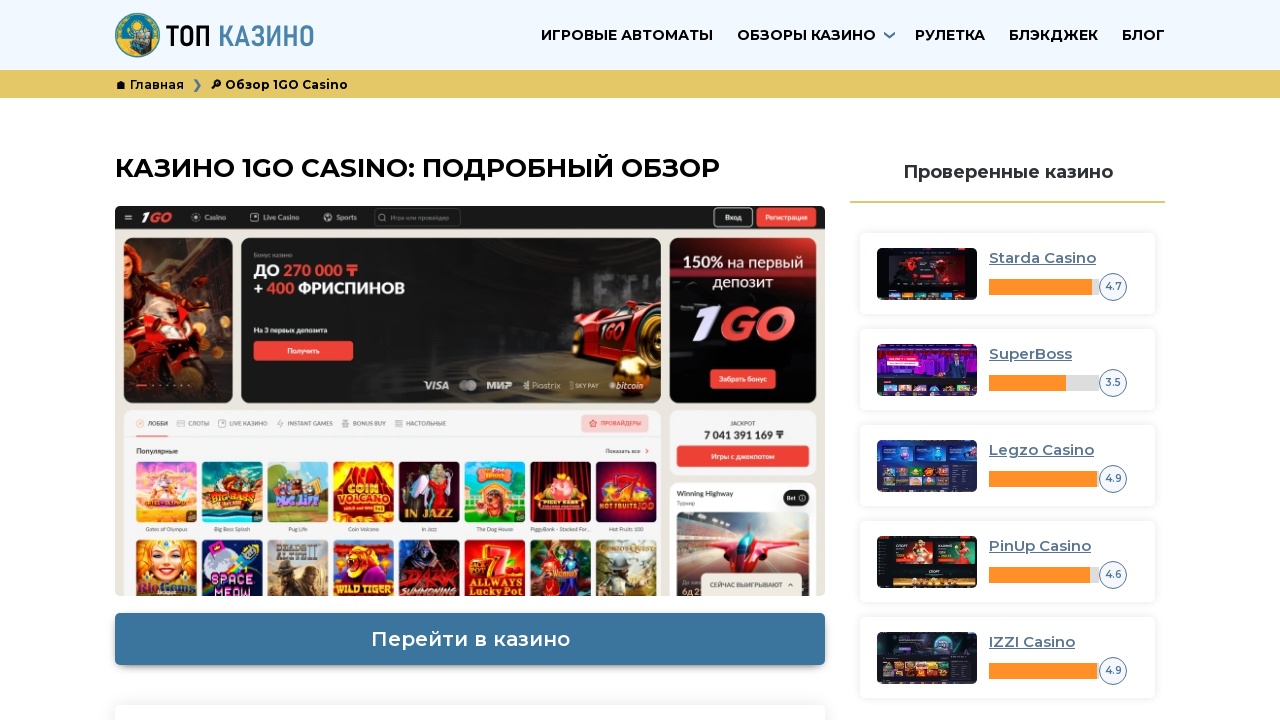

--- FILE ---
content_type: text/html; charset=UTF-8
request_url: https://avesta-news.kz/1go-casino
body_size: 9472
content:
<!doctype html>
<html lang="ru">
<head>
        <meta charset="UTF-8">
    <meta http-equiv="X-UA-Compatible" content="IE=edge">
    
    <title>1GO Casino: Бонусы и Отзывы ᐈ Подробный Обзор Казино</title>
    <meta name="description" content="Играть с азартом и высокой вероятностью выигрыша можно в новом онлайн-казино 1GO. Отличный выбор автоматов и столы с живыми дилерами – реальные шансы на удачу.">
    <meta name="viewport" content="width=device-width, initial-scale=1">
    <meta name="google-site-verification" content="kc5Qqa_zteCt0LZXZYOD_AF3qB5ju1NdNi1RnoxLasI" />
    <meta name="google" content="nopagereadaloud">
    <meta name="robots" content="max-image-preview:large">
    
     
                        <meta name="robots" content="index,follow,noarchive"> 
                
    
    <link rel="canonical" href="https://top1.avesta-news.kz/1go-casino">
    <link rel="alternate" href="https://avesta-news.kz/" hreflang="x-default">
    <link rel="alternate" href="https://top1.avesta-news.kz/" hreflang="ru-kz">
    

    
    <link rel="icon" type="image/png" href="/assets/templates/gambling/assets/icons/favicon-96x96.png" sizes="96x96" />
    <link rel="icon" type="image/svg+xml" href="/assets/templates/gambling/assets/icons/favicon.svg" />
    <link rel="shortcut icon" href="/assets/templates/gambling/assets/icons/favicon.ico" />
    <link rel="apple-touch-icon" sizes="180x180" href="/assets/templates/gambling/assets/icons/apple-touch-icon.png" />
    <meta name="apple-mobile-web-app-title" content="License-Casino" />
    <link rel="manifest" href="/assets/templates/gambling/assets/icons/site.webmanifest" />
    

    
	<link rel="preconnect" href="https://fonts.googleapis.com">
    <link rel="preconnect" href="https://fonts.gstatic.com" crossorigin>
    <link rel="stylesheet" href="https://fonts.googleapis.com/css2?family=Montserrat:wght@100;200;300;400;500;600;700;800;900&display=swap" media="all">
    

		
	<link rel="stylesheet" href="/assets/templates/gambling/assets/style/main.css" media="all">
    <link rel="stylesheet" href="/assets/templates/gambling/assets/style/owl.carousel.css" media="all">
    
    
	    <link rel="stylesheet" href="/assets/components/pdotools/css/pdopage.min.css" type="text/css" />
<script type="text/javascript">pdoPage = {callbacks: {}, keys: {}, configs: {}};</script>
</head>
<body>
    
    <div class="content-wrapper" >	
        <header class="header slfon">
   <div class="container top-bar"> 
        <div class="case-box flex space-between">
            <div class="header-logo">
			    <a href="/" title="License-Casino">
                    <img loading="lazy" src="/assets/templates/gambling/assets/img/logo-sm.svg" width="97" height="49" alt="License-Casino">
                </a>
		    </div>  
            <div class="header-box flex">				
			    <div class="menu-box">
                    <nav>
                        <ul class="main-menu">
			            <li><a href="/slot-machines" title="Игровые автоматы">Игровые автоматы</a></li>
				   	    <li class="menu-children">
                            <a href="javascript:;">Обзоры казино</a>
                            <ul>
                                <li><a href="/beef-casino">Beef Casino</a></li>
                                <li><a href="/gizbo-casino">Gizbo Casino</a></li>
                                <li><a href="/starda-casino">Starda Casino</a></li>
                                <li><a href="/drip-casino">Drip Casino</a></li>
                                <li><a href="/monro-casino">Monro Casino</a></li>
                                <li><a href="/rox-casino">Rox Casino</a></li>
                                <li><a href="/fresh-casino">Fresh Casino</a></li>
                                <li><a href="/sol-casino">Sol Casino</a></li>
                            </ul>
                        </li>
			            <li><a href="/roulette">Рулетка</a></li>
			            <li><a href="/blackjack">Блэкджек</a></li>
			            <li><a href="/blog/">Блог</a></li>
                        </ul>
                    </nav>
                </div>
		    </div>
	    </div>  
	</div> 
    </header>
        
        <div class="container promo-crb">
	<div class="case-box">
		<ol class="breadcrumb" itemscope="" itemtype="http://schema.org/BreadcrumbList">
			<li itemprop="itemListElement" itemscope="" itemtype="http://schema.org/ListItem" class="breadcrumb-item">
                <a href="/" itemprop="item">
                    <span itemprop="name">🏠 Главная</span>
                </a>
                <meta itemprop="position" content="1">
            </li>
            <li itemprop="itemListElement" itemscope="" itemtype="http://schema.org/ListItem" class="breadcrumb-item active">
                <a href="/1go-casino" itemprop="item" class="active">
                    <span itemprop="name">🔎 Обзор 1GO Casino</span>
                </a>
                <meta itemprop="position" content="2">
            </li>
		</ol>
	</div>
</div>

		<div class="container clearfix mt-50">
		    <div class="case-box flex space-between">
                <main class="content in-sidebar">
					<h1>Казино 1GO Casino: подробный обзор</h1>
										    					        <div class="widget-obz">
					         <img loading="lazy" src="/assets/cache_image/img/obz/1go-sw23e_731x401_262.webp" width="731" height="401" alt="1GO Casino">
				  	        </div>
					    					
										<a class="btn si-big co-b2 full mt-10 mb-40" href="/go/1go-casino" rel="nofollow noreferrer" target="_blank">Перейти в казино</a>
										<div class="table-overflow">
					<table class="cnt-table">
                        <tbody>
                                                        <tr>
                                <td class="left">🍓 Бонус:</td>
                                <td class="left">150% бонус за первый депозит до 180 000₸ + 400 фриспинов</td>
                            </tr>
                            														                            <tr>
                                <td class="left">🍒 Кэшбэк:</td>
                                <td class="left">10%</td>
                            </tr>
                            							                            <tr>
                                <td class="left">📄 Лицензия:</td>
                                <td class="left">Curacao</td>
                            </tr>
                                                        							                            <tr>
                                <td class="left">🔖 Номер лицензии:</td>
                                <td class="left">8048/JAZ2016-050</td>
                            </tr>
                            							                            <tr>
                                <td class="left">💰 Мин. депозит:</td>
                                <td class="left">1000₸</td>
                            </tr>
                            							                            <tr>
                                <td class="left">💳 Мин. вывод:</td>
                                <td class="left">4500₸</td>
                            </tr>
                            							                            <tr>
                                <td class="left">🔗 Ссылка:</td>
                                <td class="left"><a href="/go/1go-casino" rel="nofollow noreferrer" target="_blank"><i class="fa fa-external-link" aria-hidden="true"></i> 1gocasino.com</a></td>
                            </tr>
                                                    </tbody>
                    </table>
					</div>
					<h2>Краткая справка о клубе</h2>

<p>Новое игорное заведение открыто в 2023 г. Оператором клуба является крупная компания GALAKTIKA N.V., предоставляющая разнообразные услуги в онлайн-гэмблинге. Официальный сайт могут посещать совершеннолетние граждане из разных государств, однако некоторые ограничения для ряда юрисдикций здесь предусмотрены. Чтобы избежать недоразумений, перед прохождением регистрации и внесением депозита рекомендуем ознакомиться с правилами пребывания на портале. Информация, касающаяся ограничений для граждан некоторых стран, представлена в пункте 4.4.</p>

<p>Кроме традиционных игр казино от 60+ провайдеров здесь работает букмекерский раздел для любителей ставок на спорт. Линия очень широкая, есть возможность заключать пари на различные спортивные события (более 40 дисциплин). Интерфейс сайта выглядит стандартно. На самом верху главной страницы представлены важные сведения о проводимых акциях и актуальных бонусных предложениях. Здесь же пользователи могут увидеть информацию о постоянно растущем накопительном джекпоте, несколько популярных видеослотов и пр. Для удобства посетителей предусмотрена поддержка русского и английского языков.</p>

<p>У клуба есть мобильная и скачиваемая версия. На данный момент приложение игорного заведения доступно установить на устройства, работающие на ОС Андроид или iOS. С территории некоторых стран вход на ресурс может блокироваться провайдерами интернета. Для беспрепятственного посещения площадки рекомендуется использовать зеркало сайта или другие способы обхода блокировки. Точная копия, находящаяся по альтернативному адресу, ничем не отличается от стандартного виртуального казино. Обратиться к операторам службы поддержки разрешено в любой момент с помощью онлайн-чата или в сети Телеграм. Кроме того, здесь есть большой раздел FAQ, в котором имеются ответы на большинство вопросов.</p>

<h2>Бонусы и подарки 1GO Casino</h2>

<p>Администрация предлагает присоединиться к выгодной программе лояльности. В ее рамках представлены оригинальные вознаграждения, позволяющие минимизировать расходы собственных средств и повысить вероятность получения выигрыша. Здесь предлагаются такие презенты:</p>

<ol class="ol-list">
	<li>1. Приветственный пакет вознаграждений за первые три депозита. За первое внесение средств – 150% от суммы, за второе – 400 фриспинов, за третье – 75% от депозита.</li>
	<li>2. Релоад-бонус, выдаваемый каждую неделю. Можно забрать до 50% от внесенных средств и 135 бесплатных вращений.</li>
	<li>3. Кешбэк. Часть проигранных денег возвращается геймерам еженедельно, по вторникам. Реально проучить 10% от потерянного на ставках. В зависимости от уровня (статуса) игрока, вейджер вознаграждения может находиться в диапазоне х3-х10.</li>
	<li>4. Подарок по случаю дня рождения. Денежный презент становится больше, если гэмблер имеет высокий статус.</li>
	<li>5. Привилегии для членов VIP клуба.</li>
	<li>6. Индивидуальные предложения для самых активных пользователей.</li>
</ol>

<p>Все выданные бонусы необходимо отыгрывать, если клиент собирается выводить с игрового счета выигрыши, полученные с их помощью.</p>

<h2>Регистрация в казино 1ГО</h2>

<figure><img alt="Регистрация аккаунта в 1GO Casino" loading="lazy" src="/assets/cache_image/img/obz/1go-er5tg_731x401_262.webp" height="401" width="731" />
<figcaption>Регистрация аккаунта в 1GO Casino</figcaption>
<a class="btn si-small co-b1" href="/go/1go-casino" rel="nofollow noreferrer" target="_blank">Регистрация</a></figure>

<p>Запуск демоверсий оригинальных слотов производится в бесплатном режиме без обязательного прохождения регистрации. Играть на реальные деньги в видеослоты, совершать ставки на спорт или развлекаться с живыми дилерами доступно только после прохождения процедуры. На сайте предусмотрен мгновенный вариант регистрации с помощью аккаунта одной из соцсетей. Традиционный способ предусматривает использование адреса электронной почты или номера телефона.</p>

<p>При выборе стандартного варианта игрок должен будет заполнить краткую форму. В нее вписывается e-mail, придуманный пароль, локация и предпочитаемая валюта счета. Далее надо подтвердить, что вы принимаете существующие правила и положения, а также, по желанию, подписаться на рассылку новостей и щедрых предложений. После этого анкета отправляется администрации. Войдя в казино под своим именем, рекомендуется посетить личный кабинет и дополнить персональные данные в соответствующем разделе. Это необходимо для последующего прохождения верификации. Подтверждение личности позволяет выводить крупные суммы с депозита и еще надежнее защитить игровой счет клиента.</p>

<h2>Азартные развлечения в казино 1GO</h2>

<figure><img alt="Игровые автоматы 1GO Casino: начало игры" loading="lazy" src="/assets/cache_image/img/obz/1go-sw2re_731x401_262.webp" height="401" width="731" />
<figcaption>Игровые автоматы 1GO Casino: начало игры</figcaption>
<a class="btn si-small co-b1" href="/go/1go-casino" rel="nofollow noreferrer" target="_blank">Начать играть</a></figure>

<p>На площадке представлено несколько тысяч игровых автоматов и других развлечений. Топовые производители софта предоставили возможность играть в симуляторы с барабанами, карты, рулетки и пр. Есть возможность участвовать в лотереях и развлекаться в аппараты с мгновенным результатом. Среди самых востребованных слотов представлены игры с накопительным джекпотом.</p>

<p>В лобби имеются самые востребованные автоматы, которые можно запускать на деньги или в демоверсиях. Все аппараты оснащены встроенным ГСЧ и программами, отвечающими за честность игрового процесса. Софт сертифицирован и проверен независимыми аудиторами.</p>

<h2>Способы оплаты и вывода</h2>

<figure><img alt="Пополнения и вывод денег в 1GO Casino" loading="lazy" src="/assets/cache_image/img/obz/1go-ws1qa_731x401_262.webp" height="401" width="731" />
<figcaption>Пополнения и вывод денег в 1GO Casino</figcaption>
<a class="btn si-small co-b1" href="/go/1go-casino" rel="nofollow noreferrer" target="_blank">Пополнить счет</a></figure>

<p>В виртуальном клубе отличный выбор платежных сервисов, позволяющих совершать транзакции. Среди самых распространенных:</p>

<ul class="ul-list">
	<li>Mastercard и Visa;</li>
	<li>PayPal и Neteller;</li>
	<li>Skrill и EcoPayz;</li>
	<li>WebMoney и Kaspi Pay;</li>
	<li>Qiwi и Kvitum;</li>
	<li>Activ и VouWallet.</li>
</ul>

<p>Пополнение счета и вывод выигрышей производится без взимания комиссии со стороны оператора. В некоторых случаях платежные системы могут ее брать, поэтому перед тем, как оставить заявку на совершение транзакции, этот момент рекомендуется уточнить.</p>
					
										
					
					
					    					<div id="pdopage">
        					<h2 id="all-reviews">Отзывы игроков – 1GO Casino</h2>
        					<div class="widget-cmt-list rows">
        					<div id="cmt-id-1" class="cmt-item flex">
    <div class="cmt-avatar">
                    <img loading="lazy" src="/assets/img/avatar/no-avatar.svg" width="80" height="80" alt="No-Avatar">
            </div>
    <div class="cmt-body">
        <div class="cmt-header flex">
			<div class="cmt-author">
			    <div class="cmt-user">Марта_Фемелс</div>
				<div class="cmt-published" title="08-02-2024"> 08 Февраля 2024</div>
            </div>
		    <div class="cmt-stars flex">
			    <div class="stars" role="img" aria-label="Rated 4.8 out of 5" style="--percent: 96%"></div>	
				<span title="Оценка игрока: 4.8">4.8</span>
            </div>
    	</div>
    	<p class="cmt-content">Классная казиноха, спору нет. Выбор зачетный слотов, есть что покрутить. Ставки на спорт пробовала, но мне не зашло. Я хоть и смотрю матчи основные, но видимо пока не готова пари заключать. Слила все, а вот в автоматы – это мое! Рекомендую выбирать с высокой отдачей, шансов реально больше будет. И главное – не замажьтесь по полной программе.</p>
    </div>
</div>
<div id="cmt-id-2" class="cmt-item flex">
    <div class="cmt-avatar">
                    <img loading="lazy" src="/assets/img/avatar/no-avatar.svg" width="80" height="80" alt="No-Avatar">
            </div>
    <div class="cmt-body">
        <div class="cmt-header flex">
			<div class="cmt-author">
			    <div class="cmt-user">GruNdik45</div>
				<div class="cmt-published" title="01-02-2024"> 01 Февраля 2024</div>
            </div>
		    <div class="cmt-stars flex">
			    <div class="stars" role="img" aria-label="Rated 5.0 out of 5" style="--percent: 100%"></div>	
				<span title="Оценка игрока: 5.0">5.0</span>
            </div>
    	</div>
    	<p class="cmt-content">Неплохое казино, хоть и новое. Не очень доверяю только открывшимся недавно, т.к. заманивают по чем зря. Наобещают золотые горы, а по факту ничего не будет. Здесь все четко, бонусы реальные дают, выводят бабосы, не жмут. Ну, и главное, что лицензия имеется, а это многое значит.</p>
    </div>
</div>
<div id="cmt-id-3" class="cmt-item flex">
    <div class="cmt-avatar">
                    <img loading="lazy" src="/assets/img/avatar/no-avatar.svg" width="80" height="80" alt="No-Avatar">
            </div>
    <div class="cmt-body">
        <div class="cmt-header flex">
			<div class="cmt-author">
			    <div class="cmt-user">Dasterio777</div>
				<div class="cmt-published" title="23-12-2023"> 23 Декабря 2023</div>
            </div>
		    <div class="cmt-stars flex">
			    <div class="stars" role="img" aria-label="Rated 4.5 out of 5" style="--percent: 90%"></div>	
				<span title="Оценка игрока: 4.5">4.5</span>
            </div>
    	</div>
    	<p class="cmt-content">Привет лудикам! Казиношка норм, играть можно. Катаю тут уже пару месяцев, все устраивает. Лицуха есть, так что не парьтесь, кидать спецом никто не будет!</p>
    </div>
</div>        					</div>
        					<ul class="pagination"></ul>        				</div>
				    					
				    <h2>Оставить свой отзыв</h2>
					
                    <div class="ajax-form">
					    <form id="comment-form" name="comment-form" autocomplete="off" method="post" action="sendmail" class="js-ajax-form">
                                 
					        <label>Ваше Имя <span style="color:red;">*</span></label>
                            <input class="fr-input" name="name" type="text" id="name" placeholder="Ваше имя" required maxlength="16" autocomplete="off">	
                            
					        <label>Ваш e-mail <span style="color:red;">*</span></label>
                            <input class="fr-input" name="email" type="email" id="email" placeholder="Ваш e-mail" required maxlength="32" autocomplete="off">		
                            
                            <label>Ваш комментарий <span style="color:red;">*</span></label>
							<textarea name="comment" class="fr-textarea" id="comment" placeholder="Ваш комментарий" required rows="6" cols="40" size="30" maxlength="450"></textarea>
							
					        <div class="ajax-footer flex"> 
                                <div class="grade-box flex">
                                    <label>Ваша оценка: </label>
                                    <input type="radio" name="mark" value="1" id="mark_1" checked="">
                                    <input type="radio" name="mark" value="2" id="mark_2">
                                    <input type="radio" name="mark" value="3" id="mark_3">
                                    <input type="radio" name="mark" value="4" id="mark_4">
                                    <input type="radio" name="mark" value="5" id="mark_5">
                                    <div class="stars-box flex">
                                        <label class="item select" for="mark_1"></label>
                                        <label class="item" for="mark_2"></label>
                                        <label class="item" for="mark_3"></label>
                                        <label class="item" for="mark_4"></label>
                                        <label class="item" for="mark_5"></label>
                                    </div>
                                </div>							
							</div>
							<input type="hidden" name="recaptcha_response" id="recaptchaResponse"> 
							<button class="btn si-middle co-b1 float-right" type="button" >Отправить</button>
					    </form>					
					</div>
			    </main>
			    <aside class="sidebar">
	<div class="widget-blk-sidebar">
		<div class="blk-title">Проверенные казино</div>
		<div class="blk-content"> 
			<div class="tpd-item flex">
    <div class="tpd-logo">
                    <img loading="lazy" src="/assets/cache_image/img/obz/starda-fg5r3_100x52_844.webp" width="100" height="52" alt="Starda Casino">
            </div>
    <div class="tpd-content flex">
        <div class="tpd-info">
            <a href="/starda-casino" title="Играть в казино Starda Casino">Starda Casino</a>
            <div class="tpd-stars flex">
			    <div class="stars" role="img" aria-label="Rated 4.7 out of 5.0" style="--percent: 94%"></div>	
				<span>4.7</span>
            </div>
        </div>
    </div>
</div>
<div class="tpd-item flex">
    <div class="tpd-logo">
                    <img loading="lazy" src="/assets/cache_image/img/obz/superboss-ki875t_100x52_844.webp" width="100" height="52" alt="SuperBoss">
            </div>
    <div class="tpd-content flex">
        <div class="tpd-info">
            <a href="/superboss" title="Играть в казино SuperBoss">SuperBoss</a>
            <div class="tpd-stars flex">
			    <div class="stars" role="img" aria-label="Rated 3.5 out of 5.0" style="--percent: 70%"></div>	
				<span>3.5</span>
            </div>
        </div>
    </div>
</div>
<div class="tpd-item flex">
    <div class="tpd-logo">
                    <img loading="lazy" src="/assets/cache_image/img/obz/legzo-ed3w2_100x52_844.webp" width="100" height="52" alt="Legzo Casino">
            </div>
    <div class="tpd-content flex">
        <div class="tpd-info">
            <a href="/legzo-casino" title="Играть в казино Legzo Casino">Legzo Casino</a>
            <div class="tpd-stars flex">
			    <div class="stars" role="img" aria-label="Rated 4.9 out of 5.0" style="--percent: 98%"></div>	
				<span>4.9</span>
            </div>
        </div>
    </div>
</div>
<div class="tpd-item flex">
    <div class="tpd-logo">
                    <img loading="lazy" src="/assets/cache_image/img/obz/pinup-htuei_100x52_844.webp" width="100" height="52" alt="PinUp Casino">
            </div>
    <div class="tpd-content flex">
        <div class="tpd-info">
            <a href="/pinup-casino" title="Играть в казино PinUp Casino">PinUp Casino</a>
            <div class="tpd-stars flex">
			    <div class="stars" role="img" aria-label="Rated 4.6 out of 5.0" style="--percent: 92%"></div>	
				<span>4.6</span>
            </div>
        </div>
    </div>
</div>
<div class="tpd-item flex">
    <div class="tpd-logo">
                    <img loading="lazy" src="/assets/cache_image/img/obz/izzi-dfr38_100x52_844.webp" width="100" height="52" alt="IZZI Casino">
            </div>
    <div class="tpd-content flex">
        <div class="tpd-info">
            <a href="/izzi-casino" title="Играть в казино IZZI Casino">IZZI Casino</a>
            <div class="tpd-stars flex">
			    <div class="stars" role="img" aria-label="Rated 4.9 out of 5.0" style="--percent: 98%"></div>	
				<span>4.9</span>
            </div>
        </div>
    </div>
</div>
		</div>
	</div>

	<div class="widget-blk-sidebar">
		<div class="blk-title">Полезные статьи</div>
		<div class="blk-content"> 
		    <div class="blg-item">
	<div class="blg-header flex">
		<div class="blg-img"> 
		                    <img alt="Второй шанс на выигрыш: кешбэк" loading="lazy" src="/assets/cache_image/img/blog/blog-ik98o_91x50_8a1.webp" height="50" width="91" />
            		</div>
		<div class="blg-data-views flex">
            04 Февраля 2024 <span title="Просмотров статьи">2251</span>
        </div>
	</div>
	<div class="blg-content">
		<h4>Получи второй шанс на выигрыш в казино</h4>
	</div>
	<div class="blg-footer">
        <a class="btn si-small co-b2" href="/blog/casino-article-51209">Читать статью</a>
    </div>
</div>
<div class="blg-item">
	<div class="blg-header flex">
		<div class="blg-img"> 
		                    <img alt="Рабочие стратегии для игры Авиатор" loading="lazy" src="/assets/cache_image/img/blog/blog-dr5tg_91x50_8a1.webp" height="50" width="91" />
            		</div>
		<div class="blg-data-views flex">
            04 Февраля 2024 <span title="Просмотров статьи">2885</span>
        </div>
	</div>
	<div class="blg-content">
		<h4>Рабочие стратегии для успешной игры Авиатор</h4>
	</div>
	<div class="blg-footer">
        <a class="btn si-small co-b2" href="/blog/casino-article-53421">Читать статью</a>
    </div>
</div>
<div class="blg-item">
	<div class="blg-header flex">
		<div class="blg-img"> 
		                    <img alt="Верификация аккаунта в онлайн казино" loading="lazy" src="/assets/cache_image/img/blog/blog-et5r4_91x50_8a1.webp" height="50" width="91" />
            		</div>
		<div class="blg-data-views flex">
            04 Февраля 2024 <span title="Просмотров статьи">7774</span>
        </div>
	</div>
	<div class="blg-content">
		<h4>Верификация аккаунта – залог успешного вывода средств</h4>
	</div>
	<div class="blg-footer">
        <a class="btn si-small co-b2" href="/blog/casino-article-20254">Читать статью</a>
    </div>
</div>
		    
		</div>
	</div>	
</aside>
			</div> 
        </div>
		<footer class="footer">
    <div class="case-box">
		<div class="ftr-box flex space-between">
			<div class="ftr-logo">
				<a href="/" title="License-Casino">
                    <img loading="lazy" src="/assets/templates/gambling/assets/img/logo-sm.svg" width="97" height="49" alt="License-Casino">
                </a>
			</div>
			<div class="ftr-menu">
				<ul class="footer-menu">
			        <li><a href="/privacy-policy">Политика конфиденциальности</a></li>
			        <li><a href="/responsible-gaming">Ответственная игра</a></li>
			        <li><a href="/contacts">Контакты</a></li>
                </ul>
			</div>
		</div>
		<div class="ftr-secure flex">
			<div class="secure-item">
			    <a href="https://gordonmoody.org.uk/" rel="nofollow noopener" target="_blank">
                    <img loading="lazy" src="/assets/img/gordon-moody.svg" width="129" height="40" alt="Gordon Moody">
                </a>
			</div>
			<div class="secure-item">
			    <a href="https://www.gamstop.co.uk/" rel="nofollow noopener" target="_blank">
                    <img loading="lazy" src="/assets/img/gam-stop.svg" width="134" height="24" alt="Gam Stop">
                </a>
			</div>
			<div class="secure-item">
			    <a href="https://www.begambleaware.org/" rel="nofollow noopener" target="_blank">
                    <img loading="lazy" src="/assets/img/be-gamble-aware.svg" width="235" height="24" alt="BeGambleAware">
                </a>
			</div>
			<div class="secure-item">
			    <a href="https://www.gamcare.org.uk/" rel="nofollow noopener" target="_blank">
                    <img loading="lazy" src="/assets/img/gam-care.svg" width="140" height="40" alt="GamCare">
                </a>
			</div>
		</div>
		<div class="ftr-text">На сайте <b>License-Casino</b> не предоставляют платные услуги. Здесь не предлагается игра на виртуальные и/или реальные денежные средства. Администрация не принимает платежи или ставки, которые каким-либо образом связаны с тотализаторами, букмекерскими конторами, онлайн-казино и прочими азартными ресурсами. Все представленные на <b>License-Casino</b> сведения имеют единственную цель – информирование пользователей.
</div>
<div class="ftr-text">
<b>Предупреждение:</b> виртуальный гэмблинг приводит к зависимости от азартных игр. В этом случае помощь специалиста поможет с ней справиться.</div>
		<div class="ftr-copyright">Copyright © 2026 — License-Casino. All rights reserved.</div>
		<!-- <div class="ftr-dmca"></div>-->
	</div>    
</footer>
    </div>
    <script src="/assets/templates/gambling/assets/scripts/jquery-3.6.0.min.js"></script>
<script src="/assets/templates/gambling/assets/scripts/owl.carousel.min.js"></script>
<script src="/assets/templates/gambling/assets/scripts/main.js"></script>
    
            <!-- Yandex.Metrika counter -->
<script type="text/javascript">
    (function(m,e,t,r,i,k,a){
        m[i]=m[i]||function(){(m[i].a=m[i].a||[]).push(arguments)};
        m[i].l=1*new Date();
        for (var j = 0; j < document.scripts.length; j++) {if (document.scripts[j].src === r) { return; }}
        k=e.createElement(t),a=e.getElementsByTagName(t)[0],k.async=1,k.src=r,a.parentNode.insertBefore(k,a)
    })(window, document,'script','https://mc.yandex.ru/metrika/tag.js?id=105600643', 'ym');

    ym(105600643, 'init', {ssr:true, webvisor:true, clickmap:true, accurateTrackBounce:true, trackLinks:true});
</script>
<noscript><div><img src="https://mc.yandex.ru/watch/105600643" style="position:absolute; left:-9999px;" alt="" /></div></noscript>
<!-- /Yandex.Metrika counter -->
        
<script src="/assets/components/pdotools/js/pdopage.min.js"></script>
<script type="text/javascript">pdoPage.initialize({"wrapper":"#pdopage","rows":"#pdopage .rows","pagination":"#pdopage .pagination","link":"#pdopage .pagination a","more":"#pdopage .btn-more","moreTpl":"<div class=\"text-center mt-30 mb-30\"><span class=\"btn-more btn si-middle co-b1\">\u041f\u043e\u043a\u0430\u0437\u0430\u0442\u044c \u0431\u043e\u043b\u044c\u0448\u0435<\/span><\/div>","mode":"button","history":0,"pageVarKey":"page","pageLimit":8,"assetsUrl":"\/assets\/components\/pdotools\/","connectorUrl":"\/assets\/components\/pdotools\/connector.php","pageId":169,"hash":"fd55ccbdd463e78e78cf6930954cdd8e73c3fd60","scrollTop":true});</script>
</body>
</html>

--- FILE ---
content_type: text/css
request_url: https://avesta-news.kz/assets/templates/gambling/assets/style/main.css
body_size: 9182
content:
:root {--main-color: #4f7695;--ease-in-out: all .3s ease-in-out;}* {-webkit-box-sizing: border-box;-moz-box-sizing: border-box;box-sizing: border-box;}::-webkit-scrollbar-track {background-color: #fff;}::-webkit-scrollbar {width: 5px;background-color: #f3f3f3;}::-webkit-scrollbar-thumb {background-color: var(--main-color);}html {line-height: 1.15;-webkit-text-size-adjust: 100%;}html, body {height: auto;margin: 0;padding: 0;font-family: 'Montserrat', Arial, sans-serif;font-size: 15px;line-height: 1.6;color: #2e3236;}p {margin-bottom: 30px;}a {text-underline-offset: 3px;color: #5a7592;font-weight: 600;-webkit-transition: var(--ease-in-out);-moz-transition: var(--ease-in-out);-ms-transition: var(--ease-in-out);-o-transition: var(--ease-in-out);transition: var(--ease-in-out);}a:hover {color: #2b5b7c;}h1 {display: block;margin-top: 0;font-size: 26px;font-weight: bold;color: #000000;text-transform: uppercase;}h2 {text-align: center;font-size: 22px;color: #2f5070;}h3 {color: #454e57;font-style: italic;}blockquote {border-left: 8px solid #2275ff;font-style: italic;font-weight: 700;margin: 10px 0 10px;padding-left: 20px;}blockquote p {font-size: 18px;margin: 0px 0px 5px 0;padding: 0;}body.body-404 {overflow-y: clip;}.content-404 {display: flex;justify-content: center;align-items: center;flex-direction: column;text-align: center;margin: 100px auto 0 auto;}.content-404 h1 {font-size: 13.625rem;font-weight: 700;margin: 0;color: var(--main-color);text-shadow: 0px 5px 0px #ffffff08;}.clearfix:after {content: "";display: block;clear: both;}.content-wrapper, .container, .content, .footer {display: -webkit-flex;display: -moz-flex;display: -ms-flex;display: -o-flex;display: flex;flex-direction: row;}.header {display: block;}.top-bar {height: 70px;background: #f1f8ff;}.footer {background: #f1f8ff;text-align: center;-webkit-box-flex: 0;-webkit-flex: none;-ms-flex: none;flex: none;}.content-wrapper {margin: 0 auto;flex-direction: column;height: 100%;max-width: 2860px;}.container {flex-wrap: nowrap;flex: 1 0 auto;}.content {width: 100%;padding: 40px 0 40px 0;flex-direction: column;flex: 1 1 auto;order: 0;}.flex {display: -webkit-flex;display: -moz-flex;display: -ms-flex;display: -o-flex;display: flex;}.space-between {justify-content: space-between;}.flex-end {justify-content: flex-end;}.case-box {max-width: 1080px;width: 100%;margin: 0 auto;position: relative;padding: 0 15px;}.mt-10 {margin-top: 10px;}.mt-20 {margin-top: 20px;}.mt-30 {margin-top: 30px;}.mt-40 {margin-top: 40px;}.mt-50 {margin-top: 50px;}.mb-10 {margin-bottom: 10px;}.mb-20 {margin-bottom: 20px;}.mb-30 {margin-bottom: 30px;}.mb-40 {margin-bottom: 40px;}.mb-50 {margin-bottom: 50px;}.float-left {float: left;}.float-right {float: right;}.header-logo, .ftr-logo {display: flex;justify-content: flex-start;align-items: center;}.header-logo a, .ftr-logo a {display: block;width: 200px;text-decoration: none;}.header-logo a img, .ftr-logo a img {width: 200px;height: 54px;display: block;}.header-box {gap: 35px;}.main-menu {list-style: none;padding: 0;margin: 0;}.main-menu>li {display: inline-flex;}.main-menu>li+li {margin-left: 20px;}.main-menu>li>a {padding: 24px 0;position: relative;color: #000000;font-weight: 700;font-size: 14px;text-decoration: none;text-transform: uppercase;}.main-menu>li>a:hover {text-decoration: none;color: #54789c;}.main-menu>li.active a:after {width: 100%;}.main-menu li {padding: 0;margin: 0;white-space: nowrap;}.main-menu li.menu-children {position: relative;margin-right: 15px;}.main-menu li.menu-children:after {color: #4e749a;position: absolute;content: "\2039";font-size: 30px;font-weight: 500;margin-left: 20px;right: -15px;top: 11px;transform: rotate(-90deg);cursor: pointer;}.main-menu li li.menu-children:after {position: absolute;content: "\2039";font-size: 22px;font-weight: bold;right: 0px;top: 10px;transform: rotate(180deg);}.main-menu li.menu-children:hover>ul {opacity: 1;visibility: visible;transform: translateY(0);}.main-menu ul {padding: 10px 0;margin: 0;list-style: none;background-color: #f3f8fe;box-shadow: 0px 5px 10px rgb(0 0 0 / 20%);position: absolute;z-index: 20;top: 70px;font-size: 14px;display: block;border-radius: 5px;-webkit-border-radius: 5px;-moz-border-radius: 5px;opacity: 0;visibility: hidden;transform: translateY(10px);transition: all 500ms cubic-bezier(0.43, 0.59, 0.16, 1.25);}.main-menu ul li {display: block;padding: 0 10px;line-height: 1.1;}.main-menu ul li:last-child {margin-bottom: 0;}.main-menu ul li a {display: block;padding: 8px;color: #000000;text-decoration: none;font-weight: 600;}.main-menu ul li a:hover {text-decoration: none;color: #54789c;}.main-menu ul ul {top: 0;left: 100%;margin-left: 10px;}.mnu-article {padding: 10px 45px;box-shadow: 0 0 18px rgb(0 0 0 / 10%);border-radius: 5px;-webkit-border-radius: 5px;-moz-border-radius: 5px;margin-bottom: 25px;}.mnu-content {text-align: center;padding: 10px 0 25px;font-size: 18px;font-weight: 700;}.mnu-article nav ul {list-style: none;padding: 0;margin: 0;}.mnu-article nav ul li {margin-bottom: 10px;}.mnu-article nav ul li a {font-style: italic;text-decoration: none;font-weight: 500;color: #2e3236;}.mnu-article nav ul li a:hover {color: #6a707c;}.slfon {background-color: #3c7798;}.bns-row {}.bns-item {padding: 15px;box-shadow: 0 0 18px rgb(0 0 0 / 10%);border-radius: 5px;-webkit-border-radius: 5px;-moz-border-radius: 5px;margin-bottom: 25px;}.bns-header {justify-content: space-between;align-items: center;border-bottom: 1px solid #e4e5e6;padding: 10px 20px;margin-bottom: 20px;}.bns-casino {align-items: center;gap: 10px;}.bns-casino img {border-radius: 3px;-webkit-border-radius: 3px;-moz-border-radius: 3px;}.bns-casino span {font-size: 12px;font-weight: 700;color: #737373;}.bns-content {padding: 0 20px;}.bns-title {text-align: center;font-size: 18px;color: #AE1005;font-weight: 700;padding: 0 30px;margin: 5px 0 10px 0px;}.bns-description {font-size: 13px;}.bns-expired {padding: 10px 0;font-size: 12px;font-weight: 700;color: #454e57;}.bns-btns {padding: 5px 20px;text-align: center;}.bns-status {padding: 5px 10px;font-weight: 600;font-size: 12px;border-radius: 5px;-webkit-border-radius: 5px;-moz-border-radius: 5px;}.bns-status.st-1 {background: #f1f8ed;border-left: 2px solid #56a631;}.bns-status.st-2 {background: #fff7f9;border-left: 2px solid #ef3554;}.bns-status.st-3 {background: #f2f6ff;border-left: 2px solid #356eef;}.bns-status.st-4 {}.item-box {background: #f3f8fe;border: 6px solid #f4f8fd;min-height: 420px;text-align: center;position: relative;border-radius: 5px;-webkit-border-radius: 5px;-moz-border-radius: 5px;}.item-box-img img {border-radius: 5px;-webkit-border-radius: 5px;-moz-border-radius: 5px;width: 100%;}.item-box-content {color: #000000;font-size: 14px;padding: 0 20px;}.item-box-content h4 {color: #000000;font-size: 22px;margin: 15px 0px 10px 0px;font-weight: 900;}.item-box-content b {font-size: 15px;color: #4e749a;}.item-box-btns {position: absolute;left: 0;right: 0;bottom: 25px;}.item-box-ribbon {position: absolute;left: -5px;top: -5px;z-index: 1;overflow: hidden;width: 75px;height: 75px;text-align: right;}span.new {font-size: 10px;font-weight: bold;color: #fff;background: linear-gradient(#00a947 0%, #158a00 100%);text-transform: uppercase;text-align: center;line-height: 20px;transform: rotate(-45deg);-webkit-transform: rotate(-45deg);width: 100px;display: block;box-shadow: 0 3px 10px -5px #000;position: absolute;top: 19px;left: -21px;}span.new::before {content: "";position: absolute;left: 0;top: 100%;z-index: -1;border-left: 3px solid #004a1f;border-right: 3px solid rgba(0,0,0,0);border-bottom: 3px solid rgba(0,0,0,0);border-top: 3px solid #004a1f;}span.new::after {content: "";position: absolute;right: 0;top: 100%;z-index: -1;border-left: 3px solid rgba(0,0,0,0);border-right: 3px solid #004a1f;border-bottom: 3px solid rgba(0,0,0,0);border-top: 3px solid #004a1f;}span.hit {font-size: 10px;font-weight: bold;color: #fff;background: linear-gradient(#096bff 0%, #00499f 100%);text-transform: uppercase;text-align: center;line-height: 20px;transform: rotate(-45deg);-webkit-transform: rotate(-45deg);width: 100px;display: block;box-shadow: 0 3px 10px -5px #000;position: absolute;top: 19px;left: -21px;}span.hit::before {content: "";position: absolute;left: 0;top: 100%;z-index: -1;border-left: 3px solid #002f65;border-right: 3px solid rgba(0,0,0,0);border-bottom: 3px solid rgba(0,0,0,0);border-top: 3px solid #002f65;}span.hit::after {content: "";position: absolute;right: 0;top: 100%;z-index: -1;border-left: 3px solid rgba(0,0,0,0);border-right: 3px solid #002f65;border-bottom: 3px solid rgba(0,0,0,0);border-top: 3px solid #002f65;}span.vip {font-size: 10px;font-weight: bold;color: #fff;background: linear-gradient(#ff0909 0%, #c52b2b 100%);text-transform: uppercase;text-align: center;line-height: 20px;transform: rotate(-45deg);-webkit-transform: rotate(-45deg);width: 100px;display: block;box-shadow: 0 3px 10px -5px #000;position: absolute;top: 19px;left: -21px;}span.vip::before {content: "";position: absolute;left: 0;top: 100%;z-index: -1;border-left: 3px solid #7b0e00;border-right: 3px solid rgba(0,0,0,0);border-bottom: 3px solid rgba(0,0,0,0);border-top: 3px solid #7b0e00;}span.vip::after {content: "";position: absolute;right: 0;top: 100%;z-index: -1;border-left: 3px solid rgba(0,0,0,0);border-right: 3px solid #7b0e00;border-bottom: 3px solid rgba(0,0,0,0);border-top: 3px solid #7b0e00;}.item-box-rating {display: flex;align-items: center;justify-content: center;gap: 4px;color: #fff;font-size: 12px;font-weight: 700;margin-bottom: 10px;}.item-box-rating span {color: #4e749a;width: 30px;height: 30px;font-size: 10px;background: #f4f8fd;border: 1px solid #3b5a79;display: flex;justify-content: center;align-items: center;border-radius: 50%;-webkit-border-radius: 50%;-moz-border-radius: 50%px;cursor: help;}.rating-stars {--percent: 0%;display: block;background: linear-gradient(to right,#ff8f26 100%,#5f6b77 0);width: 20px;height: 16px;clip-path: path("M18.68 5.79C18.57 5.46 18.28 5.24 17.94 5.2L13.31 4.78L11.48 .51C11.34 .2 11.04 0 10.7 0C10.35 0 10.04 .2 9.91 .51L8.08 4.78L3.44 5.2C3.1 5.24 2.82 5.46 2.71 5.79C2.61 6.11 2.7 6.47 2.96 6.69L6.46 9.75L5.43 14.29C5.35 14.62 5.48 14.97 5.76 15.17C5.91 15.27 6.09 15.33 6.26 15.33C6.41 15.33 6.56 15.29 6.7 15.21L10.7 12.83L14.69 15.21C14.98 15.38 15.35 15.37 15.63 15.17C15.9 14.97 16.03 14.62 15.96 14.29L14.93 9.75L18.43 6.69C18.69 6.47 18.78 6.11 18.68 5.79ZM40.08 5.79C39.97 5.46 39.68 5.24 39.34 5.2L34.71 4.78L32.88 .51C32.75 .2 32.44 0 32.1 0C31.75 0 31.45 .2 31.31 .51L29.48 4.78L24.84 5.2C24.5 5.24 24.22 5.46 24.11 5.79C24.01 6.11 24.1 6.47 24.36 6.69L27.86 9.75L26.83 14.29C26.75 14.62 26.88 14.97 27.16 15.17C27.31 15.27 27.49 15.33 27.66 15.33C27.81 15.33 27.96 15.29 28.1 15.21L32.1 12.83L36.09 15.21C36.38 15.38 36.75 15.37 37.03 15.17C37.3 14.97 37.43 14.62 37.36 14.29L36.33 9.75L39.83 6.69C40.09 6.47 40.18 6.11 40.08 5.79ZM61.48 5.79C61.37 5.46 61.08 5.24 60.74 5.2L56.11 4.78L54.28 .51C54.15 .2 53.84 0 53.5 0C53.15 0 52.85 .2 52.71 .51L50.88 4.78L46.24 5.2C45.9 5.24 45.62 5.46 45.51 5.79C45.41 6.11 45.5 6.47 45.76 6.69L49.26 9.75L48.23 14.29C48.15 14.62 48.28 14.97 48.56 15.17C48.71 15.27 48.89 15.33 49.06 15.33C49.21 15.33 49.36 15.29 49.5 15.21L53.5 12.83L57.49 15.21C57.78 15.38 58.15 15.37 58.43 15.17C58.7 14.97 58.83 14.62 58.76 14.29L57.73 9.75L61.23 6.69C61.49 6.47 61.58 6.11 61.48 5.79ZM82.88 5.79C82.77 5.46 82.48 5.24 82.14 5.2L77.51 4.78L75.68 .51C75.55 .2 75.24 0 74.9 0C74.55 0 74.25 .2 74.11 .51L72.28 4.78L67.64 5.2C67.3 5.24 67.02 5.46 66.91 5.79C66.81 6.11 66.9 6.47 67.16 6.69L70.66 9.75L69.63 14.29C69.55 14.62 69.68 14.97 69.96 15.17C70.11 15.27 70.29 15.33 70.46 15.33C70.61 15.33 70.76 15.29 70.9 15.21L74.9 12.83L78.89 15.21C79.18 15.38 79.55 15.37 79.83 15.17C80.1 14.97 80.23 14.62 80.16 14.29L79.13 9.75L82.63 6.69C82.89 6.47 82.98 6.11 82.88 5.79ZM104.28 5.79C104.17 5.46 103.88 5.24 103.54 5.2L98.91 4.78L97.08 .51C96.95 .2 96.64 0 96.3 0C95.95 0 95.65 .2 95.51 .51L93.68 4.78L89.04 5.2C88.7 5.24 88.42 5.46 88.31 5.79C88.21 6.11 88.3 6.47 88.56 6.69L92.06 9.75L91.03 14.29C90.95 14.62 91.08 14.97 91.36 15.17C91.51 15.27 91.69 15.33 91.86 15.33C92.01 15.33 92.16 15.29 92.3 15.21L96.3 12.83L100.29 15.21C100.58 15.38 100.95 15.37 101.23 15.17C101.51 14.97 101.63 14.62 101.56 14.29L100.53 9.75L104.03 6.69C104.29 6.47 104.38 6.11 104.28 5.79Z");}.rating-stars {width: 110px;background: linear-gradient(to right,#ff8f26 var(--percent),#5f6b77 0);}.blog-box {width: 100%;display: grid;gap: 20px;grid-template-columns: 1fr 1fr 1fr 1fr;grid-template-rows: 1fr;margin-bottom: 40px;}.blog-article {width: 100%;position: relative;background-color: #fff;box-shadow: 0 0 18px rgb(0 0 0 / 10%);border-radius: 5px;-webkit-border-radius: 5px;-moz-border-radius: 5px;}.blog-img img {border-radius: 5px;-webkit-border-radius: 5px;-moz-border-radius: 5px;}.blog-content {padding: 5px 20px 20px 20px;}.blog-content h4 {display: -webkit-box;margin: 5px 0 0 0;font-size: 15px;-webkit-line-clamp: 2;-webkit-box-orient: vertical;overflow: hidden;}.blog-content p {display: -webkit-box;font-size: 13px;-webkit-line-clamp: 4;-webkit-box-orient: vertical;overflow: hidden;}.blog-title {font-weight: 700;font-size: 12px;}.blog-data-views {justify-content: space-between;font-size: 11px;padding-bottom: 5px;border-bottom: 1px solid #f5f5f5;}.blog-data-views span {color: #4e749a;font-weight: 700;cursor: help;}.blog-footer {text-align: center;padding: 0 20px 15px 20px;}.blog-allpost {margin-bottom: 30px;text-align: right;}.post-header {background: #fff;}.post-img img {border-radius: 5px;-webkit-border-radius: 5px;-moz-border-radius: 5px;}.post-data-views {justify-content: space-between;font-size: 12px;padding: 15px;border-bottom: 1px solid #f5f5f5;}.post-data-views span {color: #4e749a;font-weight: 700;cursor: help;}.post-article {margin-top: 20px;}.blg-item {position: relative;padding: 16px;box-shadow: 0 0 10px rgb(0 0 0 / 10%);border-radius: 5px;-webkit-border-radius: 5px;-moz-border-radius: 5px;margin-bottom: 25px;text-align: center;}.blg-header {justify-content: space-between;}.blg-img img {border-radius: 5px;-webkit-border-radius: 5px;-moz-border-radius: 5px;}.blg-content {margin-top: 7px;border-top: 1px solid #f5f5f5;}.blg-content h4 {display: -webkit-box;margin: 5px 0 15px 0;font-size: 15px;-webkit-line-clamp: 2;-webkit-box-orient: vertical;overflow: hidden;}.blg-data-views {gap: 24px;align-items: center;font-size: 12px;padding-bottom: 5px;}.blg-data-views span {color: #4e749a;font-weight: 700;cursor: help;}.ftr-menu {margin-top: 5px;}.footer-menu {list-style: none;padding: 0;-webkit-flex-wrap: wrap;-ms-flex-wrap: wrap;flex-wrap: wrap;justify-content: center;float: right;}.footer-menu>li {display: inline-flex;}.footer-menu>li+li {margin-left: 22px;}.footer-menu>li>a {position: relative;color: #000000;font-weight: 700;font-size: 14px;text-decoration: none;text-transform: uppercase;}.footer-menu>li>a:hover {text-decoration: none;color: #54789c;}.ftr-text {text-align: center;padding: 5px 40px;font-size: 11px;color: #5d83a6;font-weight: 500;}.ftr-copyright {color: #000000;text-align: center;font-size: 12px;padding: 4px 0;font-weight: 700;padding: 20px 0;}.ftr-dmca {margin: 0 0 15px 0px;}.ftr-secure {display: -webkit-flex;display: -moz-flex;display: -ms-flex;display: -o-flex;display: flex;justify-content: center;-webkit-box-align: center;-moz-box-align: center;-webkit-align-items: center;-ms-flex-align: center;align-items: center;gap: 20px;margin-top: 40px;margin-bottom: 30px;flex-wrap: wrap;}.secure-item {display: block;}.text-center {text-align: center;}.padding-a {padding: 20px 0;}.auth-box {display: inline-flex;align-items: center;gap: 7px;}.btn-log, .btn-reg {cursor: pointer;display: inline-block;position: relative;padding: 7px 16px;font-weight: 600;font-size: 13px;color: #ffffff;text-align: center;text-decoration: none;border-radius: 5px;-webkit-border-radius: 5px;-moz-border-radius: 5px;-webkit-transition: var(--ease-in-out);-moz-transition: var(--ease-in-out);-ms-transition: var(--ease-in-out);-o-transition: var(--ease-in-out);transition: var(--ease-in-out);}.btn-log {background: #210e63;}.btn-log:hover {background: #614ad3;color: #ffffff;}.btn-reg {background: #fd0059;}.btn-reg:hover {background: #cd225e;color: #ffffff;}.title-faq {text-align: center;margin: 25px 0 50px 0;}.title-faq h2 {font-size: 26px;color: #000;text-transform: uppercase;margin: 0;}.title-faq span {color: #525860;}.acn-box {background: transparent;margin: 10px 0px 40px 0;}.acn-box .question {box-shadow: 0 0 18px rgb(0 0 0 / 10%);padding: 20px;margin-bottom: 15px;position: relative;border-radius: 5px;-webkit-border-radius: 5px;-moz-border-radius: 5px;}.acn-box .question:nth-last-child(1) {border: 0;}.acn-box .question h2 {color: #000000;margin: 0;display: block;font-size: 16px;font-weight: 700;cursor: pointer;text-transform: none;display: flex;align-items: center;text-align: left;}.acn-box .question h2::after {width: 40px;height: 40px;display: flex;justify-content: center;align-items: center;order: -1;margin-right: 20px;background: var(--main-color) url(../img/chevron-down.svg) no-repeat -5px -3px;border-radius: 50%;-webkit-border-radius: 50%;-moz-border-radius: 50%;content: "";flex-shrink: 0;}.acn-box .question h2.open::after {background: var(--main-color) url(../img/chevron-up.svg) no-repeat -5px -6px;}.acn-box .question .answer {display: none;margin-top: 10px;}.acn-box .question .answer p {padding: 5px 0 5px 52px;margin: 0;font-size: 14px;font-weight: 300;}.widget-slt-list {justify-content: space-between;-webkit-box-align: center;-moz-box-align: center;-webkit-align-items: center;-ms-flex-align: center;align-items: center;-webkit-flex-wrap: wrap;-ms-flex-wrap: wrap;flex-wrap: wrap;padding: 20px 0 30px 0px;}.slt-item {text-align: center;margin: 5px 0px 0 0;}.slt-item a {display: block;}.slt-item a img {background: #ffffff08;width: 220px;height: 152px;border-radius: 5px;-webkit-border-radius: 5px;-moz-border-radius: 5px;-webkit-transition: var(--ease-in-out);-moz-transition: var(--ease-in-out);-ms-transition: var(--ease-in-out);-o-transition: var(--ease-in-out);transition: var(--ease-in-out);}.slt-item a img:hover {-webkit-transform: scale(1.05);-moz-transform: scale(1.05);-o-transform: scale(1.05);}.slt-name {padding: 10px 15px 20px 15px;font-size: 14px;font-weight: 700;text-overflow: ellipsis;overflow: hidden;width: 220px;white-space: nowrap;text-align: center;}.ftr-box {padding: 10px 0;border-bottom: 1px solid #5d83a629;}ul.ul-list, ol.ol-list {list-style: none;position: relative;display: block;padding: 20px 30px;margin-bottom: 30px;box-shadow: 0 0 18px rgb(0 0 0 / 10%);border-radius: 5px;-webkit-border-radius: 5px;-moz-border-radius: 5px;}ul.ul-list li, ol.ol-list li {padding: 10px 0 10px 30px;position: relative;font-size: 13px;font-weight: 500;}ul.ul-list li::before, ol.ol-list li::before {content: "\2714";color: var(--main-color);position: absolute;font-size: 20px;top: 4px;left: 0;}.table-overflow {overflow-x: auto;-webkit-overflow-scrolling: touch;-ms-overflow-style: -ms-autohiding-scrollbar;padding: 10px;margin-bottom: 24px;box-shadow: 0 0 18px rgb(0 0 0 / 10%);border-radius: 5px;-webkit-border-radius: 5px;-moz-border-radius: 5px;}table.cnt-table {width: 100%;border-collapse: collapse;}table.cnt-table caption {background: transparent;padding: 15px 0 35px 0;font-weight: 700;font-size: 16px;color: #454e57;}table.cnt-table thead {background: #ffffff;border-bottom: 4px solid #ddc875;}table.cnt-table thead th {font-weight: 700;padding: 10px 15px;text-align: left;font-size: 12px;text-transform: uppercase;}table.cnt-table tbody td {text-align: left;border: none;padding: 10px 15px;font-size: 13px;vertical-align: middle;}table.cnt-table tbody td.strong {font-weight: 700;}table.cnt-table tbody td.left {text-align: left;}table.cnt-table tbody tr:nth-child(even) {background: #f8f8f8;}ol.breadcrumb {padding: 2px 0;list-style: none;margin: 0;}ol.breadcrumb li {display: inline;font-size: 12px;}ol.breadcrumb li+li:before {content: "\276F";padding: 0px 5px;color: var(--main-color);font-weight: 700;}ol.breadcrumb li a {font-weight: 600;color: #000000;text-decoration: none;font-size: 12px;}ol.breadcrumb li a.active {font-weight: 700;text-decoration: none;}ol.breadcrumb li a:hover {text-decoration: underline;}.widget-rtn-list {margin-bottom: 20px;counter-reset: rait;}.rtn-item {counter-increment: rait;display: -ms-flexbox;display: flex;-ms-flex-wrap: wrap;flex-wrap: wrap;padding: 20px;margin-bottom: 20px;background: #ffffff08;box-shadow: 0 0 18px rgb(0 0 0 / 10%);position: relative;border-radius: 5px;-webkit-border-radius: 5px;-moz-border-radius: 5px;}.rtn-item::after {position: absolute;top: 36px;left: -7px;content: "";border-top: 7px solid #b79f4b;border-left: 7px solid transparent;}.rtn-item::before {content: counter(rait);display: block;position: absolute;font-weight: 700;width: 40px;height: 26px;top: 10px;left: -7px;font-size: 12px;background: #e4c867;box-shadow: 0 3px 10px -5px #000;color: #000000;text-align: center;line-height: 2.3;border-radius: 4px 4px 4px 0;}.rtn-img {display: -ms-flexbox;display: flex;-webkit-box-align: center;-ms-flex-align: center;align-items: center;-webkit-box-pack: center;-ms-flex-pack: center;justify-content: center;background: transparent;-webkit-box-flex: 0;-ms-flex: 0 0 100px;flex: 0 0 278px;margin: 0 auto 0 4px;}.rtn-img img {width: 278px;height: 143px;border-radius: 5px;-webkit-border-radius: 5px;-moz-border-radius: 5px;}.rtn-info {display: -webkit-box;display: -ms-flexbox;display: flex;-webkit-box-flex: 1;-ms-flex: 1;flex: 1;}.rtn-info .data {-webkit-box-flex: 1;-ms-flex: 1 1 60%;flex: 1 1 60%;padding: 0 20px;display: -webkit-box;display: -ms-flexbox;display: flex;-webkit-box-pack: justify;-ms-flex-pack: justify;justify-content: space-between;}.rtn-info .data .data-item {display: -webkit-box;display: -ms-flexbox;display: flex;flex-direction: column;-ms-flex-line-pack: center;align-content: center;-ms-flex-pack: distribute;justify-content: space-around;-webkit-box-flex: 0;-ms-flex: 0 0 50%;flex: 0 0 50%;}.rtn-info .data .data-item .reviews .reviews-name {font-size: 21px;font-weight: 900;color: #000000;}.rtn-stars, .cmt-stars, .tpd-stars {align-items: center;gap: 4px;color: #fff;font-size: 12px;}.rtn-stars .stars, .cmt-stars .stars, .tpd-stars .stars {--percent: 0%;display: block;background: linear-gradient(to right,#ff8f26 100%,#dddddd 0);width: 20px;height: 16px;clip-path: path("M18.68 5.79C18.57 5.46 18.28 5.24 17.94 5.2L13.31 4.78L11.48 .51C11.34 .2 11.04 0 10.7 0C10.35 0 10.04 .2 9.91 .51L8.08 4.78L3.44 5.2C3.1 5.24 2.82 5.46 2.71 5.79C2.61 6.11 2.7 6.47 2.96 6.69L6.46 9.75L5.43 14.29C5.35 14.62 5.48 14.97 5.76 15.17C5.91 15.27 6.09 15.33 6.26 15.33C6.41 15.33 6.56 15.29 6.7 15.21L10.7 12.83L14.69 15.21C14.98 15.38 15.35 15.37 15.63 15.17C15.9 14.97 16.03 14.62 15.96 14.29L14.93 9.75L18.43 6.69C18.69 6.47 18.78 6.11 18.68 5.79ZM40.08 5.79C39.97 5.46 39.68 5.24 39.34 5.2L34.71 4.78L32.88 .51C32.75 .2 32.44 0 32.1 0C31.75 0 31.45 .2 31.31 .51L29.48 4.78L24.84 5.2C24.5 5.24 24.22 5.46 24.11 5.79C24.01 6.11 24.1 6.47 24.36 6.69L27.86 9.75L26.83 14.29C26.75 14.62 26.88 14.97 27.16 15.17C27.31 15.27 27.49 15.33 27.66 15.33C27.81 15.33 27.96 15.29 28.1 15.21L32.1 12.83L36.09 15.21C36.38 15.38 36.75 15.37 37.03 15.17C37.3 14.97 37.43 14.62 37.36 14.29L36.33 9.75L39.83 6.69C40.09 6.47 40.18 6.11 40.08 5.79ZM61.48 5.79C61.37 5.46 61.08 5.24 60.74 5.2L56.11 4.78L54.28 .51C54.15 .2 53.84 0 53.5 0C53.15 0 52.85 .2 52.71 .51L50.88 4.78L46.24 5.2C45.9 5.24 45.62 5.46 45.51 5.79C45.41 6.11 45.5 6.47 45.76 6.69L49.26 9.75L48.23 14.29C48.15 14.62 48.28 14.97 48.56 15.17C48.71 15.27 48.89 15.33 49.06 15.33C49.21 15.33 49.36 15.29 49.5 15.21L53.5 12.83L57.49 15.21C57.78 15.38 58.15 15.37 58.43 15.17C58.7 14.97 58.83 14.62 58.76 14.29L57.73 9.75L61.23 6.69C61.49 6.47 61.58 6.11 61.48 5.79ZM82.88 5.79C82.77 5.46 82.48 5.24 82.14 5.2L77.51 4.78L75.68 .51C75.55 .2 75.24 0 74.9 0C74.55 0 74.25 .2 74.11 .51L72.28 4.78L67.64 5.2C67.3 5.24 67.02 5.46 66.91 5.79C66.81 6.11 66.9 6.47 67.16 6.69L70.66 9.75L69.63 14.29C69.55 14.62 69.68 14.97 69.96 15.17C70.11 15.27 70.29 15.33 70.46 15.33C70.61 15.33 70.76 15.29 70.9 15.21L74.9 12.83L78.89 15.21C79.18 15.38 79.55 15.37 79.83 15.17C80.1 14.97 80.23 14.62 80.16 14.29L79.13 9.75L82.63 6.69C82.89 6.47 82.98 6.11 82.88 5.79ZM104.28 5.79C104.17 5.46 103.88 5.24 103.54 5.2L98.91 4.78L97.08 .51C96.95 .2 96.64 0 96.3 0C95.95 0 95.65 .2 95.51 .51L93.68 4.78L89.04 5.2C88.7 5.24 88.42 5.46 88.31 5.79C88.21 6.11 88.3 6.47 88.56 6.69L92.06 9.75L91.03 14.29C90.95 14.62 91.08 14.97 91.36 15.17C91.51 15.27 91.69 15.33 91.86 15.33C92.01 15.33 92.16 15.29 92.3 15.21L96.3 12.83L100.29 15.21C100.58 15.38 100.95 15.37 101.23 15.17C101.51 14.97 101.63 14.62 101.56 14.29L100.53 9.75L104.03 6.69C104.29 6.47 104.38 6.11 104.28 5.79Z");}.rtn-stars .stars, .cmt-stars .stars, .tpd-stars .stars {width: 110px;background: linear-gradient(to right,#ff8f26 var(--percent),#dddddd 0);}.rtn-stars span, .cmt-stars span, .tpd-stars span {background: #f4f8fd;width: 28px;height: 28px;color: #4e749a;font-size: 10px;border: 1px solid #597397;display: flex;font-weight: 600;justify-content: center;align-items: center;border-radius: 50%;-webkit-border-radius: 50%;-moz-border-radius: 50%;cursor: help;}.rtn-info .data .data-item .bonus {background: #fbfbfb;padding: 10px 20px;border-radius: 5px;-webkit-border-radius: 5px;-moz-border-radius: 5px;border-left: 2px solid #ddc875;}.rtn-info .data .data-item .bonus .bonus-name {color: #737373;font-size: 11px;margin-bottom: 5px;font-weight: 700;}.rtn-info .data .data-item .bonus .bonus-value b {font-size: 14px;color: #4e749a;font-weight: 900;}.rtn-info .data .data-item .bonus .bonus-value {font-weight: 400;font-size: 13px;color: #000000;}.rtn-license {margin-top: 10px;font-size: 12px;}.rtn-license span {font-weight: 700;cursor: help;color: #4e749a;}.data-item .advantages {margin-top: 10px;border-radius: 5px;-webkit-border-radius: 5px;-moz-border-radius: 5px;border: 1px solid #e9e9e9;}.data-item .advantages ul {}.data-item .advantages ul li {}.rtn-btns {display: flex;flex-direction: column;-webkit-box-align: center;-ms-flex-align: center;align-items: center;-webkit-box-pack: center;-ms-flex-pack: center;justify-content: center;-webkit-box-flex: 0;-ms-flex: 0 0 190px;flex: 0 0 190px;margin-left: 10px;}.rtn-btns .link {display: flex;-webkit-box-align: center;-ms-flex-align: center;align-items: center;-ms-flex-pack: distribute;justify-content: space-around;padding: 0 10px;margin-top: 10px;width: 100%;}.rtn-btns .link .link-item {font-weight: 700;font-size: 12px;color: #454e56;}.rtn-btns .link .link-item:hover {color: #647480;}.promocode {display: -webkit-box;display: -ms-flexbox;display: flex;-webkit-box-align: center;-ms-flex-align: center;align-items: center;-webkit-box-pack: center;-ms-flex-pack: center;justify-content: center;margin-bottom: 10px;}.promocode-item {display: -webkit-box;display: -ms-flexbox;display: flex;align-items: center;font-size: 12px;font-weight: 500;color: #737373;gap: 4px;}.pd-copy {cursor: pointer;color: #ffffff;font-weight: 700;border-bottom: 1px dashed #ffffff;}.pd-copy::after {content: "\2750";margin-left: 5px;color: var(--main-color);}.pd-copy:hover {border-bottom: 1px dashed var(--main-color);}.pd-copy i {color: #adb7d1;}.widget-cmt-list {margin: 0 0 40px;}.cmt-item {padding: 15px;margin-top: 20px;box-shadow: 0 0 18px rgb(0 0 0 / 10%);border-radius: 5px;-webkit-border-radius: 5px;-moz-border-radius: 5px;position: relative;border-radius: 5px;-webkit-border-radius: 5px;-moz-border-radius: 5px;}.cmt-avatar {background: transparent;width: 80px;height: 80px;-webkit-box-flex: 0;-ms-flex: 0 0 80px;flex: 0 0 80px;}.cmt-avatar img {width: 80px;height: 80px;border-radius: 50%;-webkit-border-radius: 50%;-moz-border-radius: 50%;}.cmt-body {padding-left: 25px;padding-right: 15px;width: 100%;}.cmt-header {align-items: center;justify-content: space-between;}.cmt-author {}.cmt-user {font-size: 16px;font-weight: 600;color: #597397;}.cmt-published {font-size: 11px;color: #000000;}p.cmt-content {margin-bottom: 20px;font-size: 13px;}.cmt-footer {align-items: center;justify-content: space-between;padding: 10px 0;border-top: 1px solid #e4e5e6;}.cmt-casino {align-items: center;}.cmt-casino img {border-radius: 3px;-webkit-border-radius: 3px;-moz-border-radius: 3px;}.cmt-casino .name {font-size: 12px;font-weight: 700;color: #000000;padding-left: 10px;}.cmt-btns {gap: 8px;}.sticky {position: sticky;top: 0;}.in-sidebar {width: 70%;padding: 0 25px 0 0;}.sidebar {width: 30%;}.widget-blk-sidebar {overflow: hidden;margin-bottom: 30px;}.blk-title {color: #2e3236;position: relative;padding: 10px 0px 15px 0;margin-bottom: 30px;font-weight: 700;font-size: 18px;text-align: center;border-bottom: 2px solid #ddc875;}.blk-title span {position: absolute;font-size: 16px;top: 10px;left: 10px;background: transparent;width: 40px;height: 40px;justify-content: center;align-items: center;border-radius: 5px;-webkit-border-radius: 5px;-moz-border-radius: 5px;}.blk-content {padding: 0px 10px;}.blk-footer {background: #f8f8f8;padding: 10px 27px 10px 27px;display: -webkit-flex;display: -moz-flex;display: -ms-flex;display: -o-flex;display: flex;justify-content: flex-end;}.blk-footer a {font-size: 12px;text-decoration: underline;font-weight: 500;}.promo-crb {background: #e4c867;}.gme-overview {margin-bottom: 40px;padding: 20px;border-radius: 5px;-webkit-border-radius: 5px;-moz-border-radius: 5px;box-shadow: 0 0 18px rgb(0 0 0 / 10%);}.gme-overview .gme-wrapper {display: -webkit-flex;display: -moz-flex;display: -ms-flex;display: -o-flex;display: flex;align-items: center;}.gme-overview .gme-wrapper .gme-screenshot {display: -webkit-flex;display: -moz-flex;display: -ms-flex;display: -o-flex;display: flex;justify-content: center;align-items: center;position: relative;flex-shrink: 0;margin-right: 15px;}.gme-overview .gme-wrapper .gme-screenshot .gme-play {position: absolute;width: 70px;height: 70px;background: #f44b38;box-shadow: 0 0 0 8px rgb(0 0 0 / 25%) !important;font-weight: 700;text-decoration: none;padding: 5px 0;border-radius: 50%;-webkit-border-radius: 50%;-moz-border-radius: 50%;cursor: pointer;z-index: 1;-webkit-transition: var(--ease-in-out);-moz-transition: var(--ease-in-out);-ms-transition: var(--ease-in-out);-o-transition: var(--ease-in-out);transition: var(--ease-in-out);}.gme-overview .gme-wrapper .gme-screenshot .gme-play:hover {background: #990F05;}.gme-overview .gme-wrapper .gme-screenshot .gme-play::before {content: "\25BA";font-size: 38px;color: #ffffff;display: flex;justify-content: center;align-items: center;margin-left: 8px;}.gme-overview .gme-wrapper .gme-screenshot img {width: 200px;height: 140px;border-radius: 5px;-webkit-border-radius: 5px;-moz-border-radius: 5px;opacity: 0.5;filter: blur(1px);-webkit-filter: blur(1px);}.gme-overview .gme-wrapper .gme-info {width: 100%;}.gme-info table {width: 100%;min-width: 100%;padding: 0;margin-bottom: 0;border-collapse: separate;border-radius: 0;-webkit-border-radius: 0;-moz-border-radius: 0;overflow: hidden;box-shadow: unset;}.gme-info table thead th {text-align: center;border: none;padding: 10px;background: #f1f3f4;font-weight: 700;font-size: 16px;color: #595959;}.gme-info table tbody td {text-align: left;border: none;padding: 7px 20px;font-size: 13px;vertical-align: top;}.iframe_box {display: flex;flex-direction: column;justify-content: center;align-items: center;width: auto;background-color: #ffffff08;border-radius: 5px;-webkit-border-radius: 5px;-moz-border-radius: 5px;}#gme_wrapper {width: 100%;height: 100%;border-radius: 5px;-webkit-border-radius: 5px;-moz-border-radius: 5px;overflow: hidden;}#gme_wrapper iframe {display: block;margin: 0 auto auto;border: none;overflow: hidden;width: 100%;height: 400px;max-width: 100%;max-height: 100%;}.tpd-item {box-shadow: 0 0 10px rgb(0 0 0 / 10%);padding: 7px 17px;align-items: center;margin-bottom: 15px;border-radius: 5px;-webkit-border-radius: 5px;-moz-border-radius: 5px;}.tpd-item:nth-last-child(1) {border: 0;}.tpd-logo {margin-top: 8px;}.tpd-logo img {border-radius: 5px;-webkit-border-radius: 5px;-moz-border-radius: 5px;}.tpd-content {justify-content: space-between;}.tpd-content .tpd-info {padding: 6px 0 6px 12px;}.tpd-content .tpd-info a {display: block;padding-bottom: 3px;}.tpd-content .tpd-info a:hover {}.tpd-content .btns {align-items: center;justify-content: flex-end;}.tpd-content .btns a.btn-play {position: relative;width: 75px;text-align: center;background: #ffcc02;font-weight: 700;border-bottom: 1px solid #d9ae04;color: #392f17;text-decoration: none;padding: 3px 0;font-size: 14px;border-radius: 5px;-webkit-border-radius: 5px;-moz-border-radius: 5px;cursor: pointer;-webkit-transition: var(--ease-in-out);-moz-transition: var(--ease-in-out);-ms-transition: var(--ease-in-out);-o-transition: var(--ease-in-out);transition: var(--ease-in-out);}.tpd-content .btns a.btn-play:hover {background: #ffdf5d;box-shadow: 0 0 0 2px rgb(204 175 46 / 25%) !important;}.widget-obz img {width: 731px;height: 381px;border-radius: 5px;-webkit-border-radius: 5px;-moz-border-radius: 5px;}.ajax-form {box-shadow: 0 0 18px rgb(0 0 0 / 10%);padding: 25px 35px;margin: 15px 0 30px;border-radius: 5px;-webkit-border-radius: 5px;-moz-border-radius: 5px;}.ajax-form form label {display: block;padding: 10px 0;font-weight: bold;}.ajax-form form input.fr-input {padding: 10px;border: 1px solid #bebebe;width: 100%;font-family: 'Montserrat', Arial, sans-serif;border-radius: 5px;-webkit-border-radius: 5px;-moz-border-radius: 5px;}.ajax-form form textarea.fr-textarea {background: #ffffff;border: 1px solid #bebebe;padding: 10px;width: 100%;font-family: 'Montserrat', Arial, sans-serif;border-radius: 5px;-webkit-border-radius: 5px;-moz-border-radius: 5px;}.ajax-footer {justify-content: space-between;-webkit-box-align: center;-moz-box-align: center;-webkit-align-items: center;-ms-flex-align: center;align-items: center;}.ajax-footer .grade-box {-webkit-box-align: center;-moz-box-align: center;-webkit-align-items: center;-ms-flex-align: center;align-items: center;align-self: center;}.ajax-footer .grade-box label {margin-right: 10px;}.ajax-footer .grade-box input[type="radio"] {display: none;}.ajax-footer .stars-box {position: relative;-webkit-box-align: center;-moz-box-align: center;-webkit-align-items: center;-ms-flex-align: center;align-items: center;align-self: center;}.ajax-footer .stars-box .item {color: #dedede;margin: 0 4px 0 0;cursor: pointer;-webkit-transition: var(--ease-in-out);-moz-transition: var(--ease-in-out);-ms-transition: var(--ease-in-out);-o-transition: var(--ease-in-out);transition: var(--ease-in-out);}.ajax-footer .stars-box .item.select {color: #ffb800;}.ajax-footer .stars-box .item.hover {color: #ffa222;}.ajax-footer .stars-box .item::before {display: -webkit-flex;display: -moz-flex;display: -ms-flex;display: -o-flex;display: flex;font-size: 18px;font-weight: 900;content: "\2605";justify-content: center;-webkit-box-align: center;-moz-box-align: center;-webkit-align-items: center;-ms-flex-align: center;align-items: center;align-self: center;}.sel-item {justify-content: space-between;padding: 10px;margin-bottom: 5px;background: #ffffff08;border-radius: 5px;-webkit-border-radius: 5px;-moz-border-radius: 5px;}.sel-item .sel-a {font-weight: 700;color: #2e3236;margin-right: 5px;}.sel-item p {font-size: 12px;margin: 0;}.btn-more {width: 240px;cursor: pointer;display: inline-block;position: relative;padding: 8px 18px;font-weight: 600;font-size: 16px;color: #ffffff;background: #d72052;text-align: center;text-decoration: none;border-radius: 5px;-webkit-border-radius: 5px;-moz-border-radius: 5px;-webkit-transition: var(--ease-in-out);-moz-transition: var(--ease-in-out);-ms-transition: var(--ease-in-out);-o-transition: var(--ease-in-out);transition: var(--ease-in-out);}.btn-more:hover {background: #ab134e;}.widget-top-list {margin: 40px 0;justify-content: space-between;}.top-item {display: flex;padding: 20px 15px;justify-content: center;background: #1a1a1a;width: 310px;height: 400px;border-radius: 5px;-webkit-border-radius: 5px;-moz-border-radius: 5px;}.btn {font-family: 'Montserrat', Arial, sans-serif;display: inline-block;box-sizing: border-box;text-align: center;outline: none;border: none;font-weight: 600;text-decoration: none;cursor: pointer;user-select: none;appearance: none;touch-action: manipulation;box-shadow: 0 3px 10px -5px #000;border-radius: 5px;-webkit-border-radius: 5px;-moz-border-radius: 5px;-webkit-transition: var(--ease-in-out);-moz-transition: var(--ease-in-out);-ms-transition: var(--ease-in-out);-o-transition: var(--ease-in-out);transition: var(--ease-in-out);}.btn.full {width: 100%;}.btn:active {transform: scale(0.95);}.btn:disabled {pointer-events: none;opacity: 0.65;}.btn:focus-visible {box-shadow: 0 0 0 2px #666;}.co-b1 {color: #000000;background: #eec957;}.co-b1:hover {color: #000000;background: #d7b44a;}.co-b2 {color: #fff;background: #3b759d;}.co-b2:hover {color: #fff;background: #2b5b7c;}.co-b3 {color: #fff;background: #345cc8;}.co-b3:hover {color: #fff;background: #304c96;}.co-b4 {color: #2f2000;background: #ffab00;}.co-b4:hover {color: #2f2000;background: #e39800;}.si-small {font-size: 13px;padding: 6px 20px;}.si-middle {font-size: 15px;padding: 7px 35px;}.si-big {font-size: 20px;padding: 10px 40px;}.ul-mnu-btn {top: 0;width: 140px;padding: 5px 0;text-align: center;background: #ffffff08;border-radius: 0 0 5px 5px;-webkit-border-radius: 0 0 5px 5px;-moz-border-radius: 0 0 5px 5px;cursor: pointer;font-size: 11px;}.ul-mnu-btn::before {position: absolute;top: -4px;left: 10px;color: var(--main-color);content: "\2261";font-size: 22px;}.ul-mnu-content {display: none;margin-top: 10px;background: #ffffff08;border-radius: 5px;-webkit-border-radius: 5px;-moz-border-radius: 5px;}.ul-mnu-content ul {list-style: none;padding: 10px 40px;}.ul-mnu-content ul li {padding: 10px 0;border-bottom: 1px solid #ffffff14;}.ul-mnu-content ul li:nth-last-child(1) {border: 0;}.ul-mnu-content ul li a {color: #bbbbbb;font-weight: 500;text-decoration: none;}.ul-mnu-content ul li a:hover {color: #fff;}.ul-mnu-content ul li ul {padding: 15px 0 0 23px;}.ul-mnu-content ul li ul li {padding: 5px 0;border-bottom: 1px solid #ffffff14;}.ul-mnu-content ul li ul li:nth-last-child(1) {border: 0;}figure {position: relative;width: 100%;box-shadow: 0 0 18px rgb(0 0 0 / 10%);margin: 0 auto 20px;border-radius: 5px;-webkit-border-radius: 5px;-moz-border-radius: 5px;text-align: center;padding-bottom: 20px;}figcaption {font-style: italic;font-weight: 600;color: #2e3236;font-size: 13px;padding: 20px 50px;}figure img {border-radius: 5px;-webkit-border-radius: 5px;-moz-border-radius: 5px;}img {max-width: 100%;height: auto!important;}.menu-open, .menu-close {display: none;background: transparent;border: none;outline: none;background-size: contain;background-position: center;background-repeat: no-repeat;width: 30px;height: 30px;}.menu-open {align-self: center;background-image: url("[data-uri]");}.menu-close {background-image: url("[data-uri]");}@media screen and (max-width: 1024px) {.case-box .owl-carousel .owl-nav button.owl-next {right: -15px;}.case-box .owl-carousel .owl-nav button.owl-prev {left: -15px;}}@media screen and (max-width: 860px) {.menu-open, .menu-close {display: block;flex-shrink: 0;}.header-box {position: fixed;transform: translateX(-100%);width: 300px;max-width: 100%;height: 100vh;overflow-y: auto;left: 0;background: #f3f8fe;padding: 25px 20px;transition: all 0.3s ease;flex-direction: column;z-index: 10;}.header-box.open {transform: translateX(0);box-shadow: 0 0 30px #000;}.main-menu {display: flex;flex-direction: column;}.main-menu>li+li {margin-left: 0px;}.main-menu>li>a {padding: 10px 0;}.header-box {gap: 20px;}.main-menu li.menu-children:hover>ul {opacity: 0;visibility: hidden;transform: unset;}.main-menu li.menu-children.open>ul {opacity: 1;visibility: visible;transform: translateY(0);max-height: 300px;padding: 10px 0;}.main-menu ul {background-color: transparent;box-shadow: unset;position: relative;top: unset;font-size: 14px;display: block;opacity: 0;max-height: 0;visibility: hidden;transform: unset;padding: 0;}.main-menu li.menu-children {flex-direction: column;}.main-menu li.menu-children:after {top: 0px;right: auto;left: 125px;pointer-events: none;}}@media screen and (max-width: 830px) {.widget-bns-list {max-width: 450px;margin-left: auto;margin-right: auto;display: grid;grid-gap: 20px;grid-template-columns: repeat(2, 1fr);justify-items: center;}.widget-slt-list {display: grid;grid-gap: 20px;grid-template-columns: repeat(3, 1fr);justify-items: center;}}@media screen and (max-width: 768px) {.rtn-btns {flex-basis: 100%;margin-left: 0px;margin-top: 15px;}.rtn-info .data {padding-right: 0px;}.gme-info table tbody td {padding: 7px 10px;font-size: 11px;}.box-brend {display: grid;grid-template-columns: repeat(2, 1fr);grid-gap: 25px;}.blog-box {grid-template-columns: repeat(2, 1fr);}.blog-img img {height: auto;width: 100%;}}@media screen and (max-width: 700px) {h1 {text-align: center;}.widget-bns-list, .widget-slt-list {grid-template-columns: repeat(2, 1fr);}.stars {flex-wrap: wrap;}.stars .grade {margin-left: 0;}.stars .item.select:last-of-type {flex-grow: 1;}.content-wrapper > .container > .case-box.flex {flex-direction: column;}.in-sidebar {width: 100%;padding: 0;}.sidebar {width: 100%;}}@media screen and (max-width: 575px) {.footer-menu {display: flex;flex-direction: column;text-align: right;align-items: flex-end;}.ftr-box {flex-direction: column;align-items: center;}.footer-menu {align-items: center;text-align: center;}.footer-menu>li+li {margin-left: 0px;margin-top: 5px;}.gme-overview .gme-wrapper {flex-direction: column;align-items: center;}.gme-overview .gme-wrapper .gme-screenshot {margin-right: 0;margin-bottom: 15px;}.box-brend {display: block;}.ul-mnu-content ul {padding: 10px 20px;}}@media screen and (max-width: 768px) {.widget-rtn-list {display: flex;justify-content: center;gap: 30px;flex-wrap: wrap;}.rtn-item {flex-direction: column;display: block;}.rtn-img {margin: 0 auto;}.rtn-info {margin-top: 15px;display: block;}.rtn-info .data {padding-left: 0px;flex-direction: column;align-items: center;gap: 5px;}.reviews-name {text-align: center;}.stars {justify-content: center;}.rtn-info .data .data-item .bonus {max-width: 300px;margin: 15px auto 0;text-align: center;}.rtn-btns {max-width: 300px;width: 100%;margin: 15px auto 0;}}@media screen and (max-width: 600px) {.item-box {min-height: 510px;}}@media screen and (max-width: 576px) {.cmt-footer {align-items: flex-start;flex-wrap: wrap;gap: 10px;}}@media screen and (max-width: 481px) {h2 {font-size: 20px;}.widget-bns-list, .widget-slt-list {grid-template-columns: 1fr;}table.cnt-table tbody td, table.cnt-table thead th {padding: 5px 8px;}.acn-box .question h2 {font-size: 14px;}.acn-box .question h2::after {width: 24px;height: 24px;font-size: 16px;margin-right: 12px;}.acn-box .question .answer p {padding: 5px 0 5px 44px;font-size: 13px;}.ajax-form {padding: 20px 20px;}.ftr-menu {margin-top: 15px;}.footer-menu>li+li {margin-top: 18px;}.cmt-item {flex-direction: column;align-items: center;}.cmt-body {padding-top: 15px;padding-left: 0px;}.si-big {padding: 10px 10px;}}@media screen and (max-width: 426px) {.blog-box {grid-template-columns: 1fr;}.item-box {min-height: 420px;}}@media screen and (max-width: 386px) {.case-box {padding: 0 10px;}.case-box .owl-carousel .owl-nav button.owl-next {right: -8px;}.case-box .owl-carousel .owl-nav button.owl-prev {left: -8px;}.widget-bns-list {padding-bottom: 0px;}table.cnt-table tbody td, table.cnt-table thead th {padding: 5px 5px;font-size: 10px;}table.cnt-table {padding: 5px 0;}.rtn-btns .si-small, .si-small.co-b1 {font-size: 12px;}.si-big {font-size: 16px;}ul.ul-list, ol.ol-list {padding: 12px 15px;}ul.ul-list li, ol.ol-list li {font-size: 11px;padding: 10px 0 10px 20px;}ul.ul-list li::before, ol.ol-list li::before {font-size: 16px;}blockquote {padding: 15px 30px 15px 50px;}.cmt-item {flex-direction: column;align-items: center;}.cmt-body {padding-left: 0px;margin-top: 10px;}p {margin-bottom: 20px;}.gme-overview {padding: 20px 10px;}.gme-info table tbody td {padding: 5px 5px;font-size: 12px;}.case-box .owl-carousel .owl-dots button.owl-dot {width: 20px;}}@media screen and (max-width: 340px) {body {font-size: 12px;}h2 {font-size: 18px;}.cmt-header {align-items: center;flex-direction: column;}.cmt-author {text-align: center;}.title-faq {margin: 25px 0 30px 0;}.acn-box .question {padding: 12px;}.acn-box .question h2 {font-size: 12px;}.acn-box .question .answer p {padding: 5px 0;font-size: 11px;}.ftr-text {padding: 15px 10px;}.ajax-form {padding: 20px 15px;}.si-big.co-b1 {font-size: 16px;padding: 10px 20px;}figcaption {font-size: 12px;padding: 12px 15px;}ol.breadcrumb li a {font-size: 10px;}.ul-mnu-content ul {padding: 10px 10px;}.item-box {min-height: 395px;}}@media screen and (max-width: 280px) {body {font-size: 10px;}h1 {font-size: 18px;}h2 {font-size: 16px;}.si-big {font-size: 16px;padding: 10px 10px;}.rtn-info .data .data-item .reviews .reviews-name {font-size: 18px;}.rtn-info .data .data-item .bonus {padding: 8px 12px;}.cmt-user {font-size: 14px;}blockquote {padding: 15px 20px 15px 40px;}blockquote::before {left: 10px;}blockquote p {font-size: 12px;}.footer-menu>li>a {font-size: 10px;}.si-big.co-b1 {font-size: 14px;padding: 10px 10px;}.sel-item {padding: 10px;}.sel-item p {font-size: 10px;}.blk-title {font-size: 14px;}table.cnt-table tbody td {font-size: 7px;}table.cnt-table thead th {font-size: 5px;}.gme-info table tbody td {font-size: 9px;}.acn-box .question h2::after {width: 20px;height: 20px;font-size: 14px;margin-right: 12px;}.header-logo a, .header-logo a img {width: 160px;}.case-box .owl-carousel .owl-nav button.owl-prev, .case-box .owl-carousel .owl-nav button.owl-next {height: 35px;width: 35px;}.case-box .owl-carousel .owl-nav button.owl-prev::before, .case-box .owl-carousel .owl-nav button.owl-next::before {width: 25px;height: 25px;font-size: 12px;top: 3px;}.blog-content {padding: 5px 12px 10px 12px;}.blog-content h4 {font-size: 13px;}.item-box-content {padding: 10px 23px 70px;}}@media screen and (max-width: 240px) {.rtn-info .data .data-item .bonus .bonus-value {font-size: 10px;}ul.ul-list li, ol.ol-list li {font-size: 10px;}.acn-box .question h2 {font-size: 10px;}.acn-box .question .answer p {padding: 5px 0;font-size: 10px;}.ftr-text {padding: 15px 0px;font-size: 10px;}}

--- FILE ---
content_type: text/css
request_url: https://avesta-news.kz/assets/templates/gambling/assets/style/owl.carousel.css
body_size: 979
content:
.owl-carousel {
    /* display:none; */
    width: 100%;
    -webkit-tap-highlight-color: transparent;
    position: relative;
    z-index: 1
}

.owl-carousel .owl-stage {
    position: relative;
    -ms-touch-action: pan-Y;
    touch-action: manipulation;
    -moz-backface-visibility: hidden
}

.owl-carousel .owl-stage:after {
    content: ".";
    display: block;
    clear: both;
    visibility: hidden;
    line-height: 0;
    height: 0
}

.owl-carousel .owl-stage-outer {
    position: relative;
    overflow: hidden;
    -webkit-transform: translate3d(0,0,0)
}

.owl-carousel .owl-wrapper,.owl-carousel .owl-item {
    -webkit-backface-visibility: hidden;
    -moz-backface-visibility: hidden;
    -ms-backface-visibility: hidden;
    -webkit-transform: translate3d(0,0,0);
    -moz-transform: translate3d(0,0,0);
    -ms-transform: translate3d(0,0,0)
}

.owl-carousel .owl-item {
    position: relative;
    min-height: 1px;
    float: left;
    -webkit-backface-visibility: hidden;
    -webkit-tap-highlight-color: transparent;
    -webkit-touch-callout: none
}

.owl-carousel .owl-item img {
    display: block
}

.owl-carousel .owl-nav.disabled,.owl-carousel .owl-dots.disabled {
    display: none
}

.owl-carousel .owl-nav .owl-prev,.owl-carousel .owl-nav .owl-next,.owl-carousel .owl-dot {
    cursor: pointer;
    -webkit-user-select: none;
    -khtml-user-select: none;
    -moz-user-select: none;
    -ms-user-select: none;
    user-select: none
}

.owl-carousel .owl-nav button.owl-prev,.owl-carousel .owl-nav button.owl-next,.owl-carousel button.owl-dot {
    background: 0;
    color: inherit;
    border: 0;
    padding: 0!important;
    font: inherit
}

.owl-carousel .owl-nav button.owl-prev,.owl-carousel .owl-nav button.owl-next {
    position: absolute;
    bottom: 55%;
    background: #3b759d;
    height: 50px;
    width: 50px;
    border: 5px solid #f4f8fd;
    box-shadow: 0 -3px #2b5b7c inset;
    -moz-box-shadow: 0 -3px #870c03 inset;
    -webkit-box-shadow: 0 -3px #2b5b7c inset;
    border-radius: 10px;
    -webkit-border-radius: 10px;
    -moz-border-radius: 10px;
    -webkit-transition: all .2s ease-in-out;
    -moz-transition: all .2s ease-in-out;
    transition: all .2s ease-in-out
}

.owl-carousel .owl-nav button.owl-prev {
    left: -20px
}

.owl-carousel .owl-nav button.owl-next {
    right: -20px
}

.owl-carousel .owl-nav button.owl-prev:hover,.owl-carousel .owl-nav button.owl-next:hover {
    background: #2b5b7c;
}

.owl-carousel .owl-nav button.owl-prev::before {
    width: 40px;
    height: 40px;
    content: "";
    background: url(../img/chevron-left.svg) no-repeat -6px -11px;
    position: absolute;
    top: 6px;
    left: 0px;
    transition: .3s;
    color: #ffffff;
}

.owl-carousel .owl-nav button.owl-next::before {
    width: 40px;
    height: 40px;
    background: url(../img/chevron-right.svg) no-repeat -3px -11px;
    content: "";
    position: absolute;
    top: 6px;
    right: 0px;
    transition: .3s;
    color: #ffffff;
}

.owl-dots {
    text-align: center;
    padding: 15px 0
}

.owl-carousel .owl-dots button.owl-dot {
    height: 10px;
    width: 40px;
    background: #ffffff08;
    border-radius: 5px;
    -webkit-border-radius: 5px;
    -moz-border-radius: 5px;
    margin: 5px;
    display: inline-block
}

.owl-carousel .owl-dots button.owl-dot.active {
    background: #e4c867;
}

.owl-carousel.owl-loaded {
    display: block;
    margin-bottom: 20px;
}

.owl-carousel.owl-loading {
    opacity: 0;
    display: block
}

.owl-carousel.owl-hidden {
    opacity: 0
}

.owl-carousel.owl-refresh .owl-item {
    visibility: hidden
}

.owl-carousel.owl-drag .owl-item {
    -ms-touch-action: pan-y;
    touch-action: pan-y;
    -webkit-user-select: none;
    -moz-user-select: none;
    -ms-user-select: none;
    user-select: none;
    padding: 5px;
}

.owl-carousel.owl-grab {
    cursor: move;
    cursor: grab
}

.owl-carousel.owl-rtl {
    direction: rtl
}

.owl-carousel.owl-rtl .owl-item {
    float: right
}

.no-js .owl-carousel {
    display: block
}

.owl-carousel .animated {
    animation-duration: 1000ms;
    animation-fill-mode: both
}

.owl-carousel .owl-animated-in {
    z-index: 0
}

.owl-carousel .owl-animated-out {
    z-index: 1
}

.owl-carousel .fadeOut {
    animation-name: fadeOut
}

@keyframes fadeOut {
    0 {
        opacity: 1
    }

    100% {
        opacity: 0
    }
}

.owl-height {
    transition: height 500ms ease-in-out
}

.owl-carousel .owl-item .owl-lazy {
    opacity: 0;
    transition: opacity 400ms ease
}

.owl-carousel .owl-item .owl-lazy[src^=""],.owl-carousel .owl-item .owl-lazy:not([src]) {
    max-height: 0
}

.owl-carousel .owl-item img.owl-lazy {
    transform-style: preserve-3d
}

.owl-carousel .owl-video-wrapper {
    position: relative;
    height: 100%;
    background: #000
}

.owl-carousel .owl-video-play-icon {
    position: absolute;
    height: 80px;
    width: 80px;
    left: 50%;
    top: 50%;
    margin-left: -40px;
    margin-top: -40px;
    background: url(owl.video.play.png) no-repeat;
    cursor: pointer;
    z-index: 1;
    -webkit-backface-visibility: hidden;
    transition: transform 100ms ease
}

.owl-carousel .owl-video-play-icon:hover {
    -ms-transform: scale(1.3,1.3);
    transform: scale(1.3,1.3)
}

.owl-carousel .owl-video-playing .owl-video-tn,.owl-carousel .owl-video-playing .owl-video-play-icon {
    display: none
}

.owl-carousel .owl-video-tn {
    opacity: 0;
    height: 100%;
    background-position: center center;
    background-repeat: no-repeat;
    background-size: contain;
    transition: opacity 400ms ease
}

.owl-carousel .owl-video-frame {
    position: relative;
    z-index: 1;
    height: 100%;
    width: 100%
}


--- FILE ---
content_type: text/css
request_url: https://avesta-news.kz/assets/components/pdotools/css/pdopage.min.css
body_size: -262
content:
#pdopage .pagination{margin:0}.sticky-pagination.is-sticky{opacity:.5}.sticky-pagination.is-sticky:hover{opacity:1}.btn-more{display:block;margin:auto}

--- FILE ---
content_type: image/svg+xml
request_url: https://avesta-news.kz/assets/templates/gambling/assets/img/logo-sm.svg
body_size: 53680
content:
<?xml version="1.0" encoding="UTF-8"?>
<svg xmlns="http://www.w3.org/2000/svg" xmlns:xlink="http://www.w3.org/1999/xlink" width="218pt" height="51pt" viewBox="0 0 218 51" version="1.1">
<defs>
<g>
<symbol overflow="visible" id="glyph0-0">
<path style="stroke:none;" d="M 17.125 0 L 2.0625 0 L 2.0625 -22.71875 L 17.125 -22.71875 Z M 5.328125 -19.453125 L 5.328125 -3.25 L 13.859375 -3.25 L 13.859375 -19.453125 Z M 5.328125 -19.453125 "/>
</symbol>
<symbol overflow="visible" id="glyph0-1">
<path style="stroke:none;" d="M 4.828125 0 L 4.828125 -20.84375 L 8.375 -20.84375 L 8.375 0 Z M -0.28125 -19.296875 L -0.28125 -22.71875 L 13.5 -22.71875 L 13.5 -19.296875 Z M -0.28125 -19.296875 "/>
</symbol>
<symbol overflow="visible" id="glyph0-2">
<path style="stroke:none;" d="M 8.765625 0.234375 C 7.347656 0.234375 6.117188 -0.046875 5.078125 -0.609375 C 4.035156 -1.167969 3.230469 -1.972656 2.671875 -3.015625 C 2.109375 -4.054688 1.828125 -5.285156 1.828125 -6.703125 L 1.828125 -16.015625 C 1.828125 -17.441406 2.109375 -18.671875 2.671875 -19.703125 C 3.230469 -20.742188 4.035156 -21.546875 5.078125 -22.109375 C 6.117188 -22.667969 7.347656 -22.953125 8.765625 -22.953125 C 10.179688 -22.953125 11.410156 -22.667969 12.453125 -22.109375 C 13.492188 -21.546875 14.296875 -20.742188 14.859375 -19.703125 C 15.417969 -18.671875 15.703125 -17.441406 15.703125 -16.015625 L 15.703125 -6.703125 C 15.703125 -5.285156 15.417969 -4.054688 14.859375 -3.015625 C 14.296875 -1.972656 13.492188 -1.167969 12.453125 -0.609375 C 11.410156 -0.046875 10.179688 0.234375 8.765625 0.234375 Z M 8.765625 -3.296875 C 9.785156 -3.296875 10.585938 -3.609375 11.171875 -4.234375 C 11.753906 -4.855469 12.046875 -5.703125 12.046875 -6.765625 L 12.046875 -15.96875 C 12.046875 -17.027344 11.753906 -17.867188 11.171875 -18.484375 C 10.585938 -19.105469 9.785156 -19.421875 8.765625 -19.421875 C 7.753906 -19.421875 6.949219 -19.105469 6.359375 -18.484375 C 5.765625 -17.867188 5.46875 -17.027344 5.46875 -15.96875 L 5.46875 -6.765625 C 5.46875 -5.703125 5.765625 -4.855469 6.359375 -4.234375 C 6.949219 -3.609375 7.753906 -3.296875 8.765625 -3.296875 Z M 8.765625 -3.296875 "/>
</symbol>
<symbol overflow="visible" id="glyph0-3">
<path style="stroke:none;" d="M 12.015625 0 L 12.015625 -22.71875 L 15.59375 -22.71875 L 15.59375 0 Z M 2.0625 0 L 2.0625 -22.71875 L 5.640625 -22.71875 L 5.640625 0 Z M 4.0625 -19.296875 L 4.0625 -22.71875 L 14.078125 -22.71875 L 14.078125 -19.296875 Z M 4.0625 -19.296875 "/>
</symbol>
<symbol overflow="visible" id="glyph0-4">
<path style="stroke:none;" d=""/>
</symbol>
<symbol overflow="visible" id="glyph0-5">
<path style="stroke:none;" d="M 10.234375 -9.71875 L 7.84375 -12.421875 L 12.296875 -22.71875 L 16.296875 -22.71875 Z M 12.984375 0 L 7.765625 -10.046875 L 10.921875 -11.8125 L 17.25 0 Z M 2.0625 0 L 2.0625 -22.71875 L 5.640625 -22.71875 L 5.640625 0 Z M 3.734375 -9.59375 L 3.734375 -12.96875 L 10.546875 -12.96875 L 10.546875 -9.59375 Z M 3.734375 -9.59375 "/>
</symbol>
<symbol overflow="visible" id="glyph0-6">
<path style="stroke:none;" d="M 0.421875 0 L 7.359375 -22.71875 L 10.078125 -22.71875 L 17.015625 0 L 13.25 0 L 8.71875 -16.6875 L 4.1875 0 Z M 4.203125 -4.28125 L 4.203125 -7.65625 L 13.40625 -7.65625 L 13.40625 -4.28125 Z M 4.203125 -4.28125 "/>
</symbol>
<symbol overflow="visible" id="glyph0-7">
<path style="stroke:none;" d="M 8.296875 0.234375 C 6.066406 0.234375 4.378906 -0.289063 3.234375 -1.34375 C 2.097656 -2.394531 1.472656 -4.019531 1.359375 -6.21875 L 4.96875 -6.21875 C 5.027344 -5.1875 5.335938 -4.425781 5.890625 -3.9375 C 6.441406 -3.445313 7.242188 -3.203125 8.296875 -3.203125 C 9.253906 -3.203125 9.992188 -3.457031 10.515625 -3.96875 C 11.042969 -4.488281 11.3125 -5.21875 11.3125 -6.15625 L 11.3125 -7.390625 C 11.3125 -8.253906 11.101563 -8.921875 10.6875 -9.390625 C 10.269531 -9.867188 9.675781 -10.109375 8.90625 -10.109375 L 5.625 -10.109375 L 5.625 -13.515625 L 8.90625 -13.515625 C 9.550781 -13.515625 10.050781 -13.707031 10.40625 -14.09375 C 10.757813 -14.476563 10.9375 -15.03125 10.9375 -15.75 L 10.9375 -17.03125 C 10.9375 -17.820313 10.707031 -18.429688 10.25 -18.859375 C 9.800781 -19.292969 9.160156 -19.515625 8.328125 -19.515625 C 7.421875 -19.515625 6.714844 -19.269531 6.21875 -18.78125 C 5.71875 -18.300781 5.425781 -17.550781 5.34375 -16.53125 L 1.734375 -16.53125 C 1.878906 -18.714844 2.5 -20.332031 3.59375 -21.375 C 4.683594 -22.425781 6.273438 -22.953125 8.359375 -22.953125 C 10.347656 -22.953125 11.890625 -22.460938 12.984375 -21.484375 C 14.085938 -20.503906 14.640625 -19.097656 14.640625 -17.265625 L 14.640625 -16 C 14.640625 -15.125 14.417969 -14.324219 13.984375 -13.609375 C 13.546875 -12.890625 12.925781 -12.304688 12.125 -11.859375 C 13.027344 -11.578125 13.738281 -11.023438 14.25 -10.203125 C 14.757813 -9.390625 15.015625 -8.382813 15.015625 -7.1875 L 15.015625 -5.953125 C 15.015625 -3.984375 14.425781 -2.457031 13.25 -1.375 C 12.082031 -0.300781 10.429688 0.234375 8.296875 0.234375 Z M 8.296875 0.234375 "/>
</symbol>
<symbol overflow="visible" id="glyph0-8">
<path style="stroke:none;" d="M 16.28125 -0.015625 L 12.859375 -0.015625 L 12.859375 -17.046875 L 13.234375 -16.625 L 5.390625 -0.015625 L 2.0625 -0.015625 L 2.0625 -22.71875 L 5.46875 -22.71875 L 5.46875 -5.5 L 5.09375 -5.921875 L 12.96875 -22.71875 L 16.28125 -22.71875 Z M 16.28125 -0.015625 "/>
</symbol>
<symbol overflow="visible" id="glyph0-9">
<path style="stroke:none;" d="M 12.015625 0 L 12.015625 -22.71875 L 15.59375 -22.71875 L 15.59375 0 Z M 2.0625 0 L 2.0625 -22.71875 L 5.640625 -22.71875 L 5.640625 0 Z M 4.015625 -9.515625 L 4.015625 -12.90625 L 14.109375 -12.90625 L 14.109375 -9.515625 Z M 4.015625 -9.515625 "/>
</symbol>
</g>
<image id="image7" width="500" height="500" xlink:href="[data-uri]"/>
<mask id="mask0">
<use xlink:href="#image7" transform="matrix(1,0,0,1,0,0)"/>
</mask>
<image id="image6" width="500" height="500" xlink:href="[data-uri]"/>
</defs>
<g id="surface1">
<use xlink:href="#image6" mask="url(#mask0)" transform="matrix(0.102,0,0,0.102,-1,0.000001422)"/>
<g style="fill:rgb(0%,0%,0%);fill-opacity:1;">
  <use xlink:href="#glyph0-1" x="56.0637" y="37.5359"/>
  <use xlink:href="#glyph0-2" x="69.494838" y="37.5359"/>
</g>
<g style="fill:rgb(0%,0%,0%);fill-opacity:1;">
  <use xlink:href="#glyph0-3" x="86.898356" y="37.5359"/>
  <use xlink:href="#glyph0-4" x="104.743036" y="37.5359"/>
</g>
<g style="fill:rgb(29.417419%,51.756287%,66.601563%);fill-opacity:1;">
  <use xlink:href="#glyph0-5" x="112.512" y="37.5359"/>
  <use xlink:href="#glyph0-6" x="129.912151" y="37.5359"/>
  <use xlink:href="#glyph0-7" x="147.534566" y="37.5359"/>
  <use xlink:href="#glyph0-8" x="163.950402" y="37.5359"/>
  <use xlink:href="#glyph0-9" x="182.461876" y="37.5359"/>
  <use xlink:href="#glyph0-2" x="200.306557" y="37.5359"/>
</g>
</g>
</svg>


--- FILE ---
content_type: application/javascript
request_url: https://avesta-news.kz/assets/templates/gambling/assets/scripts/main.js
body_size: 2327
content:
$(document).ready(function () {
$('.owl-carousel').owlCarousel({ 
    	loop: true,
        dots: true,
    	margin: 20,
        nav: true,
    	navText: ["", ""],
    	autoplay: true,
    	autoplayTimeout: 1500000,
        responsive:{
            0:{
                items:1
            },
            600:{
                items:2
            },
            1000:{
                items:3
            }
        }
    });
	
	$('.question h2').click(function () {
        $(this).toggleClass('open').next().slideToggle(300);
		$('.question h2').not(this).removeClass('open').next().slideUp(300);
    });
	
    /*$('a[href*=\\#]').on('click', function(event) {     
        event.preventDefault();
        $('html,body').animate({scrollTop:$(this.hash).offset().top}, 1000);
    });*/
    $(document).on('click', 'a[href^="#"]', function(event)
		{
			event.preventDefault();
			var anchor = $(this).attr('href').replace('#','');
			var divId = $(this).attr('href');
			if($(divId).length == 1) return true;
				
			if(!$(divId).length)
			{
				var el = $('a[name="#'+anchor+'"]');
				if($(el).length)
				{
					$('html, body').animate(
						{
							scrollTop: ($(el).offset().top )
						}, 1000);
				}
			}else{
				$('html, body').animate(
					{
						scrollTop: ($(divId).offset().top )
					}, 1000);
			}
	});
	if(window.location.hash) {
			var divId = window.location.hash;
			if(!$(divId).length)
			{
				var el = $('a[name="'+divId+'"]');
				if($(el).length)
				{
					$('html, body').animate(
						{
							scrollTop: ($(el).offset().top )
						}, 1000);
				}
			}else{
				$('html, body').animate(
					{
						scrollTop: ($(divId).offset().top )
					}, 1000);
			}
    }	
	
	$('.pd-copy').click(function() {
		
        var text =  $(this).data('promocode');
        var input = $('<textarea>').val(text).appendTo('body').select();
        document.execCommand('copy');
		
        input.remove();
		
        alert("Промокод скопирован в буфер обмена!");
		
    });
	
    var stars = $(".stars-box .item"),
        starsActive,
        starsSelect;

        stars.hover(function(el) {
            starsActive = stars.slice(0, $(this).index()+1);
            starsActive.addClass("hover");
        }, function() {
            stars.removeClass("hover");
        });

        stars.on("click", function() {
            stars.removeClass("select");
            starsActive.addClass("select");
            starsSelect = starsActive;
        });	

        $(document).on('pdopage_load', function(e, config, response) {
            setTimeout(function(){
                $('.lazy').lazy({
                    delay: 100,
                    effect: 'fadeIn',
                    effectTime: 100,
                    threshold: 0,
                    visibleOnly: true
                });
            }, 200);
        });
    
        $(document).on('click', '.btn-next-ajax', function (event) {
            event.preventDefault();
            var container = $(this).data('container'), _form = $(this).data('form'), _ajax = $(this).data('ajax');
            var url = $(this).data('href'), data = '';
            
            if(parseInt(_ajax)){
                data = $(_form).serialize();
            }
            $(container).animate({opacity: 0.1}, 400);
            $.post(
                url,
                data,
                function(ret){
                    $('.rows', container).append($(ret).find(container + ' .rows').html());
                    if($(ret).find(container + ' .box-subload').length){
                        $('.box-subload', container).html($(ret).find(container + ' .box-subload').html());
                    }
                    $(container).animate({opacity: 1}, 400);
                    setTimeout(function(){
                        $('.lazy').lazy({
                            delay: 100,
                            effect: 'fadeIn',
                            effectTime: 100,
                            threshold: 0,
                            visibleOnly: true
                        });
                    }, 200);
                }
            );
        });
        $(document).on('change keyup', 'input[required]', function(event){
            let _t = this, _v = $(this).val(), _type = $(this).attr('type');
            if($(_t).hasClass('ignore_required')) return;
            console.log($(this).attr('name'));
            let regex = /^[0-9a-zA-Zа-яёА-ЯЁ\s\-]{3,}$/;
            switch(_type){
                case 'text':
                    break;
                case 'tel':
                    regex = /^\+?[\d]{1,4}[\(\s]?[\d]{1,3}[\)\s]?[-\s]?[\d]{3,}[-\s]?[0-9]{2,}[-\s]?[\d]{2,}$/;
                    break;
    
                case 'email':
                    regex = /^(([^<>()\[\]\\.,;:\s@"]+(\.[^<>()\[\]\\.,;:\s@"]+)*)|(".+"))@((\[[0-9]{1,3}\.[0-9]{1,3}\.[0-9]{1,3}\.[0-9]{1,3}])|(([a-zA-Z\-0-9]+\.)+[a-zA-Z]{2,}))$/;
                    break;
    
                case 'password':
                    break;
    
                case 'file':
                case 'number':                
                case 'radio':
                case 'checkbox':
                    return true;
                    break;
    
                default:
                    break;
            }
            if(regex.test(_v) || _v.length === 0){
                $(this).css('outline', 'none');
            }else{
                $(this).css('outline', '1px solid #f00');
            }
        });
        $(document).on('change keyup', 'textarea[required]', function(event){
            let _v = $(this).val(), regex = /^[0-9a-zA-Zа-яёА-ЯЁ\s\-]{3,}$/;
            if(regex.test(_v) || _v.length === 0){
                $(this).css('outline', 'none');
            }else{
                $(this).css('outline', '1px solid #f00');
            }
        });
        $(document).on('submit', '.js-ajax-form', function(event){
            event.preventDefault();
            var url = $(this).attr('action');
            var btn = $(this).find('[type="submit"]');
            
            var $input = $('input[type="file"]', this);
            var fd = new FormData(this);
    
            if($input.length)fd.append('file', $input.prop('files')[0]);
                    
            $.ajax({
                url: url,
                data: fd,
                processData: false,
                contentType: false,
                type: 'POST',
                success: function (ret) {
                    console.log(ret);
                    var jsonRet = JSON.parse(ret.toString());
                    $(btn).removeAttr('disabled');
                    console.log(jsonRet);
                    alert(jsonRet.text);	
                }
            });
        });    
        $(document).on('click', 'form .g-recaptcha', function(){
            let _form = $(this).closest('form'), checked = true;
            var site_key = $(this).data('site_key');
            $.each($(_form).find('[required]'), function(indf, valf){
                console.log('validator', $(valf).val().length);
                if($(valf).val().length === 0){
                    $(this).css('outline', '1px solid #f00');
                    checked = false;
                }else{
                    $(this).css('outline', 'none');
                }
            });
            if(!checked)return false;
            grecaptcha.ready(function () {
                grecaptcha.execute(site_key, { action: 'contact' }).then(function (token) {
                    var recaptchaResponse = document.getElementById('recaptchaResponse');
                    recaptchaResponse.value = token;
                    console.log(token);
                    $(_form).submit();
                });
            });
        });
});

function play_slot(iframelink = null, reflink = null) {
    if(iframelink){
        $('.gme-overview').fadeOut(0);
        $('#gme_wrapper').html('<iframe src="'+iframelink+'" allow="autoplay; fullscreen"></iframe>');
        $('#gme_btn').html('<a class="btn si-big co-b2 full mt-20 mb-30" href="'+reflink+'" rel="nofollow noreferrer" target="_blank">💰 Играть на деньги</a>');
    }    
}

$(".ul-mnu-btn").on("click", function() {
	$(".ul-mnu-content").toggle();
});

document.addEventListener('DOMContentLoaded', () => {
    const menu = document.querySelector('.header-box');
    if (menu) {
        const menu_open = document.createElement('div');
        const menu_close = document.createElement('div');
        menu_open.classList.add('menu-open');
        menu_close.classList.add('menu-close');
        menu.insertAdjacentElement('beforebegin', menu_open);
        menu.insertAdjacentElement('afterbegin', menu_close);

        menu_open.addEventListener('click', e => {
            menu.classList.add('open');
        });
        menu_close.addEventListener('click', e => {
            menu.classList.remove('open');
        });
    }

    const menu_parent = document.querySelectorAll('.menu-children');
    menu_parent.forEach(p => {
        const link = p.querySelector('a:first-of-type');
        link.addEventListener('click', e => {
            p.classList.toggle('open');
        })
    })
});